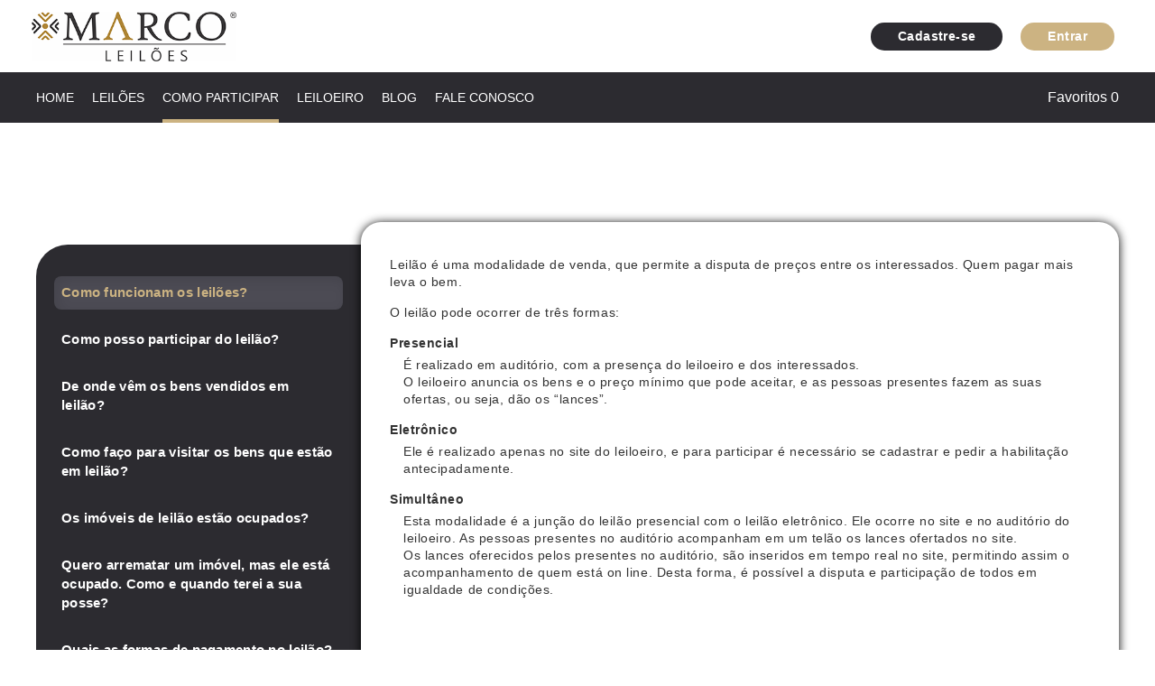

--- FILE ---
content_type: text/html; charset=UTF-8
request_url: https://marcoleiloes.com.br/funcionamento
body_size: 6706
content:
<!DOCTYPE html>
<html lang="pt-BR">
<head>
    <meta charset="UTF-8">
    <meta http-equiv="X-UA-Compatible" content="IE=edge">
    <meta name="viewport" content="width=device-width, initial-scale=1, maximum-scale=1, user-scalable=no">
    <link rel="shortcut icon" href="/favicon.jpg">
    <!-- Google tag (gtag.js) -->
    <script async src="https://www.googletagmanager.com/gtag/js?id=UA-234390390-1"></script>
    <script>
        window.dataLayer = window.dataLayer || [];
        function gtag(){dataLayer.push(arguments);}
        gtag('js', new Date());

        gtag('config', 'UA-234390390-1');
    </script>
        
        <title>Dúvidas frequentes | Marco Aurélio Leiloeiro</title>

                        <link rel="stylesheet" href="/build/app.3fa1d481.css">

        <!-- Renders a link tag (if your module requires any CSS)
             <link rel="stylesheet" href="/build/app.css"> -->
    
    <link rel="stylesheet" href="/build/funcionamento.9cd6cacf.css">

    <style>
        .item ul, .item ul li{
            list-style: circle !important;
        }
        .item ul li{
            margin-bottom: 15px;
            font-size: 14px;
            letter-spacing: 0.04em;
            line-height: 1.4;
        }
        .item ul li strong{
            display: block;
        }
        .item ul li span{
            display: block;
            padding: 5px 0 0 15px;
        }
    </style>

    <link href="https://fonts.googleapis.com/css2?family=Open+Sans:wght@300;400;600;700&display=swap" rel="stylesheet">
    <link href="https://fonts.googleapis.com/css2?family=Titillium+Web:wght@200;300;400;600&display=swap" rel="stylesheet">
    <script src="https://kit.fontawesome.com/70b1510195.js" crossorigin="anonymous"></script>

    <!-- HTML5 shim and Respond.js for IE8 support of HTML5 elements and media queries -->
    <!-- WARNING: Respond.js doesn't work if you view the page via file:// -->
    <!--[if lt IE 9]>
    <script src="https://oss.maxcdn.com/html5shiv/3.7.2/html5shiv.min.js"></script>
    <script src="https://oss.maxcdn.com/respond/1.4.2/respond.min.js"></script>
    <![endif]-->
</head>
    <body class="">
<div id="filterOverlay" class="filter-overlay hide">
    <div class="spinner-border" role="status">
        <span class="sr-only">Aguarde...</span>
    </div>
</div>

<header>
    <div class="center-full">
        <div class="btnMenu">
            <div class="bar1"></div>
            <div class="bar2"></div>
            <div class="bar3"></div>
        </div>

        <div class="col1 logo">
            <div class="cont-logo">
                <a href="/" class="logo"><img src="/client/logo-white.png" alt="Marco Aurélio Leiloeiro"></a>
            </div>
        </div><!--/-->
                
        <div class="login-header">
            <ul>
                <li class="show-logged">
                    <div class="logged-in-menu text-white">Olá, <strong id="logged-username"></strong>!</div>
                </li>
                <li class="show-logged">
                    <a class="btn btn-xs text-white" href="/conta">Minha conta</a>
                </li>
                
                <li class="cadastro hide-logged"><a href="/cadastro">Cadastre-se</a></li>
                <li class="login hide-logged"><a href="/login">Entrar</a></li>
            </ul>
        </div><!--/-->
    </div><!-- END Center Full -->

    <nav>
        <div class="center">
            <ul class="menu">
                <li class="home">
                    <a href="/">Home</a>
                </li>

                <li class="leiloes">
                    <a href="/leiloes">Leilões</a>
                </li>

                <li class="funcionamento">
                    <a href="/funcionamento">Como Participar</a>
                </li>

                <li class="leiloeiro">
                    <a href="/leiloeiro">Leiloeiro</a>
                </li>
                
                <li class="blog">
                    <a href="/blog">Blog</a>
                </li>

                <li class="contato">
                    <a href="/contato">Fale Conosco</a>
                </li>

                <div class="showSocial">
                    <ul class="social">
                                                    <li><a href="https://www.facebook.com/marcoleiloes" target="_blank"><i class="fab fa-facebook-f"></i></a></li>
                                                                                                    <li><a href="https://www.instagram.com/marcoleiloes" target="_blank"><i class="fab fa-instagram"></i></a></li>
                                                                                                                        <li>
                            <a href="https://t.me/marcoleiloes" target="_blank"><i class="fab fa-telegram-plane"></i></a>
                        </li>
                    </ul>
                </div>

                <div class="favs-header">
                    <a href="/favoritos">
                        Favoritos <i class="far fa-heart"></i> 0
                    </a>
                </div>
            </ul>
        </div><!-- END Center -->
    </nav><!-- END Menu -->
</header><!-- END Header -->
<div class="clearfloat"></div>
    <section class="show-participar" style="margin-top: 30px;">
        <div class="center">
            <ul class="navBar">
                <li>
                    <a class="ativo">Como funcionam os leilões?</a>
                </li>
                <li>
                    <a>Como posso participar do leilão?</a>
                </li>
                <li>
                    <a>De onde vêm os bens vendidos em leilão?</a>
                </li>
                <li>
                    <a>Como faço para visitar os bens que estão em leilão?</a>
                </li>
                <li>
                    <a>Os imóveis de leilão estão ocupados?</a>
                </li>
                <li>
                    <a>Quero arrematar um imóvel, mas ele está ocupado. Como e quando terei a sua posse? </a>
                </li>
                <li>
                    <a>Quais as formas de pagamento no leilão?</a>
                </li>
                <li>
                    <a>Para pagamento parcelado é necessária a aprovação de crédito?</a>
                </li>
                <li>
                    <a>Posso cobrir uma proposta à vista com um lance parcelado?</a>
                </li>
                <li>
                    <a>Como é realizado o pagamento da arrematação em cada Tribunal?</a>
                </li>
                <li>
                    <a>Como é realizado o pagamento da comissão do leiloeiro?</a>
                </li>
                <li>
                    <a>O que é incremento?</a>
                </li>
                <li>
                    <a>Posso vender um bem de minha propriedade, através do leilão da Marco Leilões</a>
                </li>
                <li>
                    <a>Possui mais imagens dos bens?</a>
                </li>

                <li>
                    <a>Quais os procedimentos após arrematação? </a>
                </li>
            </ul>

            <div class="showInfos">
                <div class="item ativo">
                    <ul>
                        <li>Leilão é uma modalidade de venda, que permite a disputa de preços entre os interessados. Quem pagar mais leva o bem.</li>
                        <li>O leilão pode ocorrer de três formas: </li>
                        <li><strong>Presencial</strong>
                            <span>É realizado em auditório, com a presença do leiloeiro e dos interessados.<br>
                            O leiloeiro anuncia os bens e o preço mínimo que pode aceitar, e as pessoas presentes fazem as suas ofertas, ou seja, dão os “lances”.</span></li>
                        <li><strong>Eletrônico</strong>
                            <span>Ele é realizado apenas no site do leiloeiro, e para participar é necessário se cadastrar e pedir a habilitação antecipadamente.</span></li>
                        <li><strong>Simultâneo</strong>
                            <span>Esta modalidade é a junção do leilão presencial com o leilão eletrônico. Ele ocorre no site e no auditório do leiloeiro. As pessoas presentes no auditório acompanham em um telão os lances ofertados no site.<br>
                            Os lances oferecidos pelos presentes no auditório, são inseridos em tempo real no site, permitindo assim o acompanhamento de quem está on line. Desta forma, é possível a disputa e participação de todos em igualdade de condições.</span></li>
                    </ul>
                </div>

                <div class="item">
                    <ul>
                        <li>A <a style="font-weight: bold;">Marco Leilões</a> realiza leilões nas três formas: Presencial, Eletrônico e Simultâneo (presencial e online). </li>
                        <li>Para participar do leilão presencial ou simultâneo, no auditório do leiloeiro, é só comparecer ao local na data e hora determinados no Edital de Leilão.</li>
                        <li>Para participar do leilão eletrônico (on line) basta se cadastrar em nosso site e solicitar a habilitação no leilão. </li>
                    </ul>
                </div><!---->

                <div class="item">
                    <ul>
                        <strong>Diversas são as origens. Exemplos:</strong>
                        <li><span>Pode ser devido a um Processo Judicial, onde o Juiz determinou a venda para o ressarcimento de alguma dívida (<a style="font-weight: bold;">Leilão Judicial</a>).</span></li>
                        <li><span>Pode ser devido a Alienação Fiduciária, isto é, quando deixou de pagar um financiamento seja de imóvel ou de veículo (<a style="font-weight: bold;">Leilão Extrajudicial</a>).</span></li>
                        <li><span>Mas também pode ser particular, porque uma empresa, ou mesmo uma pessoa, pode vender através de leilão os bens que não lhe interessa mais (<a style="font-weight: bold;">Leilão Particular</a>).</span></li>
                    </ul>
                </div><!---->

                <div class="item">
                    <ul>
                        <p>Vai depender do tipo de leilão. Vejamos:</p>
                        <li><strong>Bens de Leilão Judicial</strong>Os bens de Leilão Judicial, muitas vezes ficam na posse do réu (fiel depositário) até que sejam vendidos.<br>
                            É dever do réu exibir o bem aos interessados, mas nem sempre ele cumpre com esta obrigação espontaneamente.<br>
                            Neste caso é necessário que o Juiz intime o réu para agendar data e horário para visitação, porque não é permitido adentrar numa moradia ou empresa sem a autorização do proprietário ou ordem de um Juiz.</li>

                        <li>No caso de bens móveis, a localização do bem é informada pelo Oficial de Justiça no ato da Avaliação e consta do Edital de Leilão. </li>

                        <li><strong>Bens de Leilão Extrajudicial</strong>
                            Os veículos de Leilão Extrajudicial ficam armazenados no pátio do Leiloeiro, e no Edital de Leilão é informada a data e horário de visitação.<br>
                            No caso de Leilão Extrajudicial de imóvel, a informação sobre visitação deverá constar do Edital de Leilão.</li>

                        <li><strong>Bens de Leilão Particular</strong>
                            Neste caso, os bens sempre são disponibilizados para visitação, a data e horário são agendados com o leiloeiro.</li>
                    </ul>
                </div><!---->

                <div class="item">
                    <ul>
                        <li>Na maioria das vezes sim, mas nem por isso deixa de ser um excelente negócio, pois o preço é muito mais baixo que o de mercado. Eventualmente pode haver algum imóvel desocupado em leilão. </li>
                    </ul>
                </div><!---->

                <div class="item">
                    <ul>
                        <li>No Leilão Judicial a posse é dada pelo Juiz, assim <a style="text-decoration: underline;">não é necessária a Ação de Despejo.</a></li>
                        <li>Os procedimentos até a posse são os seguintes: </li>
                        <li><span>No ato do leilão o Leiloeiro expede o “<a style="font-weight: bold;">Auto de Arrematação</a>”, que é apresentado no Processo juntamente com o comprovante do pagamento, seja do sinal, se o pagamento for parcelado, ou do total se o pagamento for à vista.</span></li>
                        <li><span>Homologada a arrematação pelo Juiz, é expedida a “<a style="font-weight: bold;">Carta de Arrematação</a>” pela secretaria.</span></li>
                        <li><span>Com a “<a style="font-weight: bold;">Carta de Arrematação</a>” o arrematante irá registrar o imóvel em seu nome diretamente no Cartório de Registro de Imóveis, pois não é necessário fazer Escritura.</span></li>
                        <li><span>Juntamente com a Carta de Arrematação o Juiz determina a “<a style="font-weight: bold;">Ordem de imissão na posse</a>”. Esta ordem obriga a entrega do bem ao arrematante.</span></li>
                        <li><a style="font-weight: bold;">Quanto ao tempo</a>, não é possível afirmar ou garantir, porém em média, pode-se dizer que leva de três a seis meses, mas este tempo pode ser menor ou maior, e isto vai depender de eventuais recursos e do volume de trabalho das Varas.</li>
                    </ul>
                </div><!---->

                <div class="item">
                    <ul>
                        <li>A forma preferencial de pagamento é à vista, mas se não houver lance para pagamento à vista, o Juiz poderá autorizar o pagamento parcelado (no caso de imóvel), e isto é informado no Edital de Leilão.</li>
                        <li>O Código de Processo Civil (Art. 895) autoriza o pagamento parcelado da seguinte forma: um sinal de no mínimo 25% mais comissão do leiloeiro, em 24 horas, e o restante em até 30 parcelas consecutivas. Porém, caberá ao Juiz determinar se será aceito o pagamento parcelado e qual será o número de parcelas.</li>
                    </ul>
                </div><!---->

                <div class="item">
                    <ul>
                        <strong>O parcelamento não requer nenhuma consulta de crédito.</strong>
                        <li>Em Leilão Judicial não é aceito o pagamento com Cartão, Carta de Crédito ou Fundo de Garantia.</li>
                    </ul>
                </div><!---->

                <div class="item">
                    <ul>
                        <li>O Código de Processo Civil no art. 895, § 7º, determina que os lances para pagamento à vista sempre prevalecerão sobre os lances parcelados.</li>
                    </ul>
                </div><!---->

                <div class="item">
                    <ul>
                        <li><strong>Leilão do TJ</strong>O pagamento da arrematação é realizado através de guia judicial e o comprovante deverá ser enviado à Leiloeiro para juntar no processo, até às 12 horas do próximo dia útil.</li>
                        <li><strong>Leilão da Justiça do Trabalho</strong>
                            Nos leilões presenciais, o pagamento da arrematação é realizado através de cheque, que será entregue à Leiloeiro no ato do leilão.<br>
                            Nos leilões eletrônicos, o pagamento é realizado através de guia judicial e o comprovante do pagamento deverá ser enviado à Leiloeiro para juntar no processo até as 12 horas do próximo dia útil.</li>
                        <li><strong>Leilão da Justiça Federal</strong>
                            O pagamento da arrematação é realizado pelo Arrematante, na Agência da Caixa Econômica Federal localizada na Justiça Federal de Recife, e o comprovante deverá ser enviado à Leiloeiro para comprovação no processo, até as 12 horas do próximo dia útil.</li>
                    </ul>
                </div><!---->

                <div class="item">
                    <ul>
                        <li>O pagamento da comissão do leiloeiro é realizado através de cheque, ou TED no ato do leilão, diretamente na sua conta bancária.</li>
                        <li><strong>ALERTA: NUNCA DEPOSITE A COMISSÃO DE QUALQUER LEILOEIRO EM CONTA DE EMPRESA OU TERCEIROS. SE FIZER ISTO ESTARÁ CONTRIBUINDO COM FRAUDE, CRIME DE SONEGAÇAO DE TRIBUTOS E PODERÁ SER RESPONSABILIZADO POR ISTO.</strong></li>
                    </ul>
                </div><!---->

                <div class="item">
                    <ul>
                        <li>É o acréscimo mínimo a ser ofertado em cima do último lance.</li>
                    </ul>
                </div><!---->

                <div class="item">
                    <ul>
                        <li>Sim. Marco Leilões Leiloeiro também realiza leilões particulares.</li>
                    </ul>
                </div><!---->

                <div class="item">
                    <ul>
                        <li>Infelizmente não. Em nosso site colocamos fotos que estão disponíveis no google ou que foram disponibilizadas no processo.</li>
                    </ul>
                </div><!---->

                <div class="item">
                    <ul>
                        <li>Seu próximo passo é EFETUAR OS PAGAMENTOS (comissão e arrematação) e enviar os comprovantes paro leiloeiro;</li>
                        <li>Com os comprovantes, o leiloeiro irá juntar no processo o AUTO DE ARREMATAÇÃO. Assim, o Juiz e as partes terão ciência do resultado do leilão;</li>
                        <li>Homologada a arrematação pelo Juiz, é expedida a CARTA DE ARREMATAÇÃO pela secretaria;</li>
                        <li>Com a CARTA DE ARREMATAÇÃO você irá registrar o imóvel em seu nome diretamente no Cartório de Registro de Imóveis OU transferir a titularidade do veículo junto ao DETRAN;</li>
                        <li>Conforme for o seu caso, também será expedida a ORDEM DE ENTREGA (bem móvel) OU mandado de IMISSÃO NA POSSE (bem imóvel); </li>
                        <li>PRONTINHO! Sua arrematação foi concretizada e finalizada com SUCESSO!</li>
                    </ul>
                </div><!---->

            </div>
        </div>
    </section>

    <div class="clearfloat"></div>

<footer>
    <div class="center-full">
        <div class="all-colunas" style="display: flex; justify-content: center; flex-wrap: wrap;">
            <div class="col col-1">
                <h3>Twitter Feed</h3>
            </div><!-- END Col 1 -->

            <div class="col col-2">
                <h3>Instagram Feed</h3>
            </div><!-- END Col 2 -->

            <div class="col col-3">
                <h3>Fale Conosco</h3>

                <ul class="contatos">
                    <li><i class="fas fa-map-marker-alt"></i> Rodovia SC 443, 642, Bairro Presidente Vargas, Içara/SC CEP: 88820-000</li>
                    <li><i class="fas fa-phone"></i> (48) 4114-0045<br>(48) 9 9841-0045</li>
                    <li><i class="fas fa-envelope-open"></i> <a href="/cdn-cgi/l/email-protection" class="__cf_email__" data-cfemail="791a16170d180d163914180b1a16151c1015161c0a571a1614571b0b">[email&#160;protected]</a></li>
                </ul>

                <ul class="social">
                                            <li><a href="https://www.facebook.com/marcoleiloes" target="_blank"><i class="fab fa-facebook-f"></i></a></li>
                                                                                    <li><a href="https://www.instagram.com/marcoleiloes" target="_blank"><i class="fab fa-instagram"></i></a></li>
                                                                                                    <li>
                        <a href="https://t.me/marcoleiloes" target="_blank"><i class="fab fa-telegram-plane"></i></a>
                    </li>
                </ul>
            </div><!-- END Col 3 -->

            <div class="col col-4">
                <h3>Newsletter</h3>
                <p>Receba em seu e-mail todos os nossos leilões e informações dos bens disponíveis e não perca boas oportunidades.</p>

                <form method="post" action="/newsletter-send">
                    <div>
                        <input type="text" name="email" placeholder="Digite seu melhor e-mail" required>
                        <button type="submit">Inscrever</button>
                    </div>
                </form>

                <a href="https://www.suporteleiloes.com/" target="_blank"><img src="/build/images/selo.79a9aa8c.png" alt="Selo Suporte Leilões"></a>
                <a><img src="/client/SeloEC2022-23.png" alt="Selo de Responsabilidade Social, EMPRESA CIDADÃ, The Rotary Foundation, Associação Brasileira da The Rotary Foundation ABTRF 2022-23" style="margin-left: 20px; width: 150px;"></a>
            </div><!-- END Col 4 -->
        </div>

        <div class="end-row">
            <div class="left">
                <ul>
                    <li><a href="/">Home</a></li>
                    <li><a href="/leiloes">Leilões</a></li>
                    <li><a href="/funcionamento">Como Participar</a></li>
                    <li><a href="/leiloeiro">Leiloeiro</a></li>
                    <li><a href="/blog">Blog</a></li>
                    <li><a href="/contato">Fale Conosco</a></li>
                    <li class="cadastro show-logged">
                        <small class="logged-in-menu">Olá, <strong id="logged-username"></strong>!</small>
                    </li>
                    <li class="login show-logged">
                        <a href="/conta">Minha conta</a>
                    </li>

                    <li class="cadastro hide-logged"><a href="/cadastro">Cadastre-se</a></li>
                    <li class="login hide-logged"><a href="/login">Login</a></li>
                </ul>
            </div>

            <div class="right">
                <p class="copy">&copy; 2021 Todos os direitos reservados. <a href="">Política de Privacidade</a></p>
            </div>
        </div>
    </div><!-- END Center Full -->
</footer>
<script data-cfasync="false" src="/cdn-cgi/scripts/5c5dd728/cloudflare-static/email-decode.min.js"></script><script type="text/javascript">
    var SL_API = "https://api.suporteleiloes.com";
    var LOCAL_API = {
        filtrosData: "/api/filtrosBuscaData"
    };
    var LOGIN_URL = "https://arrematante.marcoleiloes.com.br/#/login";
    var DOMAIN = "https://marcoleiloes.com.br/";
    var LOGOUT_URL = "https://marcoleiloes.com.br/logout";
    var GATEWAY_SERVER = "null"
    var COMUNICATOR_SERVER = "wss://realtime.suporteleiloes.com/ws"
    var BUSCA_DATA = {}
</script>
        <script src="/build/runtime.d94b3b43.js"></script><script src="/build/0.01fae393.js"></script><script src="/build/1.93bc1c56.js"></script><script src="/build/app.a7dfd9c3.js"></script>

    <!-- Renders app.js & a webpack runtime.js file
        <script src="/build/runtime.js"></script>
        <script src="/build/app.js"></script> -->

    <script src="/build/funcionamento.d1d9d081.js"></script>

    <script src="https://code.jquery.com/jquery-3.5.1.min.js"></script>
    <script>
        $(document).ready(function(e) {
            $('.btnMenu').click(function(){
                $(this).toggleClass('change');
                $(".menu").slideToggle();
            });

            $('.funcionamento a').addClass('ativo');
        });
    </script>
<script defer src="https://static.cloudflareinsights.com/beacon.min.js/vcd15cbe7772f49c399c6a5babf22c1241717689176015" integrity="sha512-ZpsOmlRQV6y907TI0dKBHq9Md29nnaEIPlkf84rnaERnq6zvWvPUqr2ft8M1aS28oN72PdrCzSjY4U6VaAw1EQ==" data-cf-beacon='{"version":"2024.11.0","token":"a739d276814b48fc8782d74f44fb73f6","r":1,"server_timing":{"name":{"cfCacheStatus":true,"cfEdge":true,"cfExtPri":true,"cfL4":true,"cfOrigin":true,"cfSpeedBrain":true},"location_startswith":null}}' crossorigin="anonymous"></script>
</body>
</html>


--- FILE ---
content_type: text/css
request_url: https://marcoleiloes.com.br/build/app.3fa1d481.css
body_size: 37764
content:
/*!
 * Bootstrap v4.6.0 (https://getbootstrap.com/)
 * Copyright 2011-2021 The Bootstrap Authors
 * Copyright 2011-2021 Twitter, Inc.
 * Licensed under MIT (https://github.com/twbs/bootstrap/blob/main/LICENSE)
 */:root{--blue:#007bff;--indigo:#6610f2;--purple:#6f42c1;--pink:#e83e8c;--red:#dc3545;--orange:#fd7e14;--yellow:#ffc107;--green:#28a745;--teal:#20c997;--cyan:#17a2b8;--white:#fff;--gray:#6c757d;--gray-dark:#343a40;--primary:#3b5998;--secondary:#65708b;--success:#28a745;--info:#17a2b8;--warning:#ffc107;--danger:#dc3545;--light:#f8f9fa;--dark:#343a40;--breakpoint-xs:0;--breakpoint-sm:576px;--breakpoint-md:768px;--breakpoint-lg:992px;--breakpoint-xl:1200px;--font-family-sans-serif:-apple-system,BlinkMacSystemFont,"Segoe UI",Roboto,"Helvetica Neue",Arial,"Noto Sans","Liberation Sans",sans-serif,"Apple Color Emoji","Segoe UI Emoji","Segoe UI Symbol","Noto Color Emoji";--font-family-monospace:SFMono-Regular,Menlo,Monaco,Consolas,"Liberation Mono","Courier New",monospace}*,:after,:before{box-sizing:border-box}html{font-family:sans-serif;line-height:1.15;-webkit-text-size-adjust:100%;-webkit-tap-highlight-color:rgba(0,0,0,0)}article,aside,figcaption,figure,footer,header,hgroup,main,nav,section{display:block}body{margin:0;font-family:-apple-system,BlinkMacSystemFont,Segoe UI,Roboto,Helvetica Neue,Arial,Noto Sans,Liberation Sans,sans-serif,Apple Color Emoji,Segoe UI Emoji,Segoe UI Symbol,Noto Color Emoji;font-size:1rem;line-height:1.5;color:#212529;text-align:left}[tabindex="-1"]:focus:not(:focus-visible){outline:0!important}hr{box-sizing:content-box;height:0;overflow:visible}h1,h2,h3,h4,h5,h6{margin-top:0;margin-bottom:.5rem}p{margin-top:0;margin-bottom:1rem}abbr[data-original-title],abbr[title]{text-decoration:underline;text-decoration:underline dotted;cursor:help;border-bottom:0;text-decoration-skip-ink:none}address{font-style:normal;line-height:inherit}address,dl,ol,ul{margin-bottom:1rem}dl,ol,ul{margin-top:0}ol ol,ol ul,ul ol,ul ul{margin-bottom:0}dt{font-weight:700}dd{margin-bottom:.5rem;margin-left:0}blockquote{margin:0 0 1rem}b,strong{font-weight:bolder}small{font-size:80%}sub,sup{position:relative;font-size:75%;line-height:0;vertical-align:baseline}sub{bottom:-.25em}sup{top:-.5em}a{color:#3b5998;background-color:transparent}a:hover{color:#263961;text-decoration:underline}a:not([href]):not([class]),a:not([href]):not([class]):hover{color:inherit;text-decoration:none}code,kbd,pre,samp{font-family:SFMono-Regular,Menlo,Monaco,Consolas,Liberation Mono,Courier New,monospace;font-size:1em}pre{margin-top:0;margin-bottom:1rem;overflow:auto;-ms-overflow-style:scrollbar}figure{margin:0 0 1rem}img{border-style:none}img,svg{vertical-align:middle}svg{overflow:hidden}table{border-collapse:collapse}caption{padding-top:.75rem;padding-bottom:.75rem;color:#6c757d;text-align:left;caption-side:bottom}th{text-align:inherit;text-align:-webkit-match-parent}label{display:inline-block;margin-bottom:.5rem}button{border-radius:0}button:focus:not(:focus-visible){outline:0}button,input,optgroup,select,textarea{margin:0;font-family:inherit;font-size:inherit;line-height:inherit}button,input{overflow:visible}button,select{text-transform:none}[role=button]{cursor:pointer}select{word-wrap:normal}[type=button],[type=reset],[type=submit],button{-webkit-appearance:button}[type=button]:not(:disabled),[type=reset]:not(:disabled),[type=submit]:not(:disabled),button:not(:disabled){cursor:pointer}[type=button]::-moz-focus-inner,[type=reset]::-moz-focus-inner,[type=submit]::-moz-focus-inner,button::-moz-focus-inner{padding:0;border-style:none}input[type=checkbox],input[type=radio]{box-sizing:border-box;padding:0}textarea{overflow:auto;resize:vertical}fieldset{min-width:0;padding:0;margin:0;border:0}legend{display:block;width:100%;max-width:100%;padding:0;margin-bottom:.5rem;font-size:1.5rem;line-height:inherit;color:inherit;white-space:normal}progress{vertical-align:baseline}[type=number]::-webkit-inner-spin-button,[type=number]::-webkit-outer-spin-button{height:auto}[type=search]{outline-offset:-2px;-webkit-appearance:none}[type=search]::-webkit-search-decoration{-webkit-appearance:none}::-webkit-file-upload-button{font:inherit;-webkit-appearance:button}output{display:inline-block}summary{display:list-item;cursor:pointer}template{display:none}[hidden]{display:none!important}.h1,.h2,.h3,.h4,.h5,.h6,h1,h2,h3,h4,h5,h6{margin-bottom:.5rem;font-weight:500;line-height:1.2}.h1,h1{font-size:2.5rem}.h2,h2{font-size:2rem}.h3,h3{font-size:1.75rem}.h4,h4{font-size:1.5rem}.h5,h5{font-size:1.25rem}.h6,h6{font-size:1rem}.lead{font-size:1.25rem;font-weight:300}.display-1{font-size:6rem}.display-1,.display-2{font-weight:300;line-height:1.2}.display-2{font-size:5.5rem}.display-3{font-size:4.5rem}.display-3,.display-4{font-weight:300;line-height:1.2}.display-4{font-size:3.5rem}hr{margin-top:1rem;margin-bottom:1rem;border:0;border-top:1px solid rgba(0,0,0,.1)}.small,small{font-size:80%;font-weight:400}.mark,mark{padding:.2em;background-color:#fcf8e3}.list-inline,.list-unstyled{padding-left:0;list-style:none}.list-inline-item{display:inline-block}.list-inline-item:not(:last-child){margin-right:.5rem}.initialism{font-size:90%;text-transform:uppercase}.blockquote{margin-bottom:1rem;font-size:1.25rem}.blockquote-footer{display:block;font-size:80%;color:#6c757d}.blockquote-footer:before{content:"\2014\00A0"}.img-fluid,.img-thumbnail{max-width:100%;height:auto}.img-thumbnail{padding:.25rem;background-color:#fff;border:1px solid #dee2e6;border-radius:.25rem}.figure{display:inline-block}.figure-img{margin-bottom:.5rem;line-height:1}.figure-caption{font-size:90%;color:#6c757d}code{font-size:87.5%;color:#e83e8c;word-wrap:break-word}a>code{color:inherit}kbd{padding:.2rem .4rem;font-size:87.5%;color:#fff;background-color:#212529;border-radius:.2rem}kbd kbd{padding:0;font-size:100%;font-weight:700}pre{display:block;font-size:87.5%;color:#212529}pre code{font-size:inherit;color:inherit;word-break:normal}.pre-scrollable{max-height:340px;overflow-y:scroll}.container,.container-fluid,.container-lg,.container-md,.container-sm,.container-xl{width:100%;padding-right:15px;padding-left:15px;margin-right:auto;margin-left:auto}@media (min-width:576px){.container,.container-sm{max-width:540px}}@media (min-width:768px){.container,.container-md,.container-sm{max-width:720px}}@media (min-width:992px){.container,.container-lg,.container-md,.container-sm{max-width:960px}}@media (min-width:1200px){.container,.container-lg,.container-md,.container-sm,.container-xl{max-width:1140px}}.row{display:flex;flex-wrap:wrap;margin-right:-15px;margin-left:-15px}.no-gutters{margin-right:0;margin-left:0}.no-gutters>.col,.no-gutters>[class*=col-]{padding-right:0;padding-left:0}.col,.col-1,.col-2,.col-3,.col-4,.col-5,.col-6,.col-7,.col-8,.col-9,.col-10,.col-11,.col-12,.col-auto,.col-lg,.col-lg-1,.col-lg-2,.col-lg-3,.col-lg-4,.col-lg-5,.col-lg-6,.col-lg-7,.col-lg-8,.col-lg-9,.col-lg-10,.col-lg-11,.col-lg-12,.col-lg-auto,.col-md,.col-md-1,.col-md-2,.col-md-3,.col-md-4,.col-md-5,.col-md-6,.col-md-7,.col-md-8,.col-md-9,.col-md-10,.col-md-11,.col-md-12,.col-md-auto,.col-sm,.col-sm-1,.col-sm-2,.col-sm-3,.col-sm-4,.col-sm-5,.col-sm-6,.col-sm-7,.col-sm-8,.col-sm-9,.col-sm-10,.col-sm-11,.col-sm-12,.col-sm-auto,.col-xl,.col-xl-1,.col-xl-2,.col-xl-3,.col-xl-4,.col-xl-5,.col-xl-6,.col-xl-7,.col-xl-8,.col-xl-9,.col-xl-10,.col-xl-11,.col-xl-12,.col-xl-auto{position:relative;width:100%;padding-right:15px;padding-left:15px}.col{flex-basis:0;flex-grow:1;max-width:100%}.row-cols-1>*{flex:0 0 100%;max-width:100%}.row-cols-2>*{flex:0 0 50%;max-width:50%}.row-cols-3>*{flex:0 0 33.33333%;max-width:33.33333%}.row-cols-4>*{flex:0 0 25%;max-width:25%}.row-cols-5>*{flex:0 0 20%;max-width:20%}.row-cols-6>*{flex:0 0 16.66667%;max-width:16.66667%}.col-auto{flex:0 0 auto;width:auto;max-width:100%}.col-1{flex:0 0 8.33333%;max-width:8.33333%}.col-2{flex:0 0 16.66667%;max-width:16.66667%}.col-3{flex:0 0 25%;max-width:25%}.col-4{flex:0 0 33.33333%;max-width:33.33333%}.col-5{flex:0 0 41.66667%;max-width:41.66667%}.col-6{flex:0 0 50%;max-width:50%}.col-7{flex:0 0 58.33333%;max-width:58.33333%}.col-8{flex:0 0 66.66667%;max-width:66.66667%}.col-9{flex:0 0 75%;max-width:75%}.col-10{flex:0 0 83.33333%;max-width:83.33333%}.col-11{flex:0 0 91.66667%;max-width:91.66667%}.col-12{flex:0 0 100%;max-width:100%}.order-first{order:-1}.order-last{order:13}.order-0{order:0}.order-1{order:1}.order-2{order:2}.order-3{order:3}.order-4{order:4}.order-5{order:5}.order-6{order:6}.order-7{order:7}.order-8{order:8}.order-9{order:9}.order-10{order:10}.order-11{order:11}.order-12{order:12}.offset-1{margin-left:8.33333%}.offset-2{margin-left:16.66667%}.offset-3{margin-left:25%}.offset-4{margin-left:33.33333%}.offset-5{margin-left:41.66667%}.offset-6{margin-left:50%}.offset-7{margin-left:58.33333%}.offset-8{margin-left:66.66667%}.offset-9{margin-left:75%}.offset-10{margin-left:83.33333%}.offset-11{margin-left:91.66667%}@media (min-width:576px){.col-sm{flex-basis:0;flex-grow:1;max-width:100%}.row-cols-sm-1>*{flex:0 0 100%;max-width:100%}.row-cols-sm-2>*{flex:0 0 50%;max-width:50%}.row-cols-sm-3>*{flex:0 0 33.33333%;max-width:33.33333%}.row-cols-sm-4>*{flex:0 0 25%;max-width:25%}.row-cols-sm-5>*{flex:0 0 20%;max-width:20%}.row-cols-sm-6>*{flex:0 0 16.66667%;max-width:16.66667%}.col-sm-auto{flex:0 0 auto;width:auto;max-width:100%}.col-sm-1{flex:0 0 8.33333%;max-width:8.33333%}.col-sm-2{flex:0 0 16.66667%;max-width:16.66667%}.col-sm-3{flex:0 0 25%;max-width:25%}.col-sm-4{flex:0 0 33.33333%;max-width:33.33333%}.col-sm-5{flex:0 0 41.66667%;max-width:41.66667%}.col-sm-6{flex:0 0 50%;max-width:50%}.col-sm-7{flex:0 0 58.33333%;max-width:58.33333%}.col-sm-8{flex:0 0 66.66667%;max-width:66.66667%}.col-sm-9{flex:0 0 75%;max-width:75%}.col-sm-10{flex:0 0 83.33333%;max-width:83.33333%}.col-sm-11{flex:0 0 91.66667%;max-width:91.66667%}.col-sm-12{flex:0 0 100%;max-width:100%}.order-sm-first{order:-1}.order-sm-last{order:13}.order-sm-0{order:0}.order-sm-1{order:1}.order-sm-2{order:2}.order-sm-3{order:3}.order-sm-4{order:4}.order-sm-5{order:5}.order-sm-6{order:6}.order-sm-7{order:7}.order-sm-8{order:8}.order-sm-9{order:9}.order-sm-10{order:10}.order-sm-11{order:11}.order-sm-12{order:12}.offset-sm-0{margin-left:0}.offset-sm-1{margin-left:8.33333%}.offset-sm-2{margin-left:16.66667%}.offset-sm-3{margin-left:25%}.offset-sm-4{margin-left:33.33333%}.offset-sm-5{margin-left:41.66667%}.offset-sm-6{margin-left:50%}.offset-sm-7{margin-left:58.33333%}.offset-sm-8{margin-left:66.66667%}.offset-sm-9{margin-left:75%}.offset-sm-10{margin-left:83.33333%}.offset-sm-11{margin-left:91.66667%}}@media (min-width:768px){.col-md{flex-basis:0;flex-grow:1;max-width:100%}.row-cols-md-1>*{flex:0 0 100%;max-width:100%}.row-cols-md-2>*{flex:0 0 50%;max-width:50%}.row-cols-md-3>*{flex:0 0 33.33333%;max-width:33.33333%}.row-cols-md-4>*{flex:0 0 25%;max-width:25%}.row-cols-md-5>*{flex:0 0 20%;max-width:20%}.row-cols-md-6>*{flex:0 0 16.66667%;max-width:16.66667%}.col-md-auto{flex:0 0 auto;width:auto;max-width:100%}.col-md-1{flex:0 0 8.33333%;max-width:8.33333%}.col-md-2{flex:0 0 16.66667%;max-width:16.66667%}.col-md-3{flex:0 0 25%;max-width:25%}.col-md-4{flex:0 0 33.33333%;max-width:33.33333%}.col-md-5{flex:0 0 41.66667%;max-width:41.66667%}.col-md-6{flex:0 0 50%;max-width:50%}.col-md-7{flex:0 0 58.33333%;max-width:58.33333%}.col-md-8{flex:0 0 66.66667%;max-width:66.66667%}.col-md-9{flex:0 0 75%;max-width:75%}.col-md-10{flex:0 0 83.33333%;max-width:83.33333%}.col-md-11{flex:0 0 91.66667%;max-width:91.66667%}.col-md-12{flex:0 0 100%;max-width:100%}.order-md-first{order:-1}.order-md-last{order:13}.order-md-0{order:0}.order-md-1{order:1}.order-md-2{order:2}.order-md-3{order:3}.order-md-4{order:4}.order-md-5{order:5}.order-md-6{order:6}.order-md-7{order:7}.order-md-8{order:8}.order-md-9{order:9}.order-md-10{order:10}.order-md-11{order:11}.order-md-12{order:12}.offset-md-0{margin-left:0}.offset-md-1{margin-left:8.33333%}.offset-md-2{margin-left:16.66667%}.offset-md-3{margin-left:25%}.offset-md-4{margin-left:33.33333%}.offset-md-5{margin-left:41.66667%}.offset-md-6{margin-left:50%}.offset-md-7{margin-left:58.33333%}.offset-md-8{margin-left:66.66667%}.offset-md-9{margin-left:75%}.offset-md-10{margin-left:83.33333%}.offset-md-11{margin-left:91.66667%}}@media (min-width:992px){.col-lg{flex-basis:0;flex-grow:1;max-width:100%}.row-cols-lg-1>*{flex:0 0 100%;max-width:100%}.row-cols-lg-2>*{flex:0 0 50%;max-width:50%}.row-cols-lg-3>*{flex:0 0 33.33333%;max-width:33.33333%}.row-cols-lg-4>*{flex:0 0 25%;max-width:25%}.row-cols-lg-5>*{flex:0 0 20%;max-width:20%}.row-cols-lg-6>*{flex:0 0 16.66667%;max-width:16.66667%}.col-lg-auto{flex:0 0 auto;width:auto;max-width:100%}.col-lg-1{flex:0 0 8.33333%;max-width:8.33333%}.col-lg-2{flex:0 0 16.66667%;max-width:16.66667%}.col-lg-3{flex:0 0 25%;max-width:25%}.col-lg-4{flex:0 0 33.33333%;max-width:33.33333%}.col-lg-5{flex:0 0 41.66667%;max-width:41.66667%}.col-lg-6{flex:0 0 50%;max-width:50%}.col-lg-7{flex:0 0 58.33333%;max-width:58.33333%}.col-lg-8{flex:0 0 66.66667%;max-width:66.66667%}.col-lg-9{flex:0 0 75%;max-width:75%}.col-lg-10{flex:0 0 83.33333%;max-width:83.33333%}.col-lg-11{flex:0 0 91.66667%;max-width:91.66667%}.col-lg-12{flex:0 0 100%;max-width:100%}.order-lg-first{order:-1}.order-lg-last{order:13}.order-lg-0{order:0}.order-lg-1{order:1}.order-lg-2{order:2}.order-lg-3{order:3}.order-lg-4{order:4}.order-lg-5{order:5}.order-lg-6{order:6}.order-lg-7{order:7}.order-lg-8{order:8}.order-lg-9{order:9}.order-lg-10{order:10}.order-lg-11{order:11}.order-lg-12{order:12}.offset-lg-0{margin-left:0}.offset-lg-1{margin-left:8.33333%}.offset-lg-2{margin-left:16.66667%}.offset-lg-3{margin-left:25%}.offset-lg-4{margin-left:33.33333%}.offset-lg-5{margin-left:41.66667%}.offset-lg-6{margin-left:50%}.offset-lg-7{margin-left:58.33333%}.offset-lg-8{margin-left:66.66667%}.offset-lg-9{margin-left:75%}.offset-lg-10{margin-left:83.33333%}.offset-lg-11{margin-left:91.66667%}}@media (min-width:1200px){.col-xl{flex-basis:0;flex-grow:1;max-width:100%}.row-cols-xl-1>*{flex:0 0 100%;max-width:100%}.row-cols-xl-2>*{flex:0 0 50%;max-width:50%}.row-cols-xl-3>*{flex:0 0 33.33333%;max-width:33.33333%}.row-cols-xl-4>*{flex:0 0 25%;max-width:25%}.row-cols-xl-5>*{flex:0 0 20%;max-width:20%}.row-cols-xl-6>*{flex:0 0 16.66667%;max-width:16.66667%}.col-xl-auto{flex:0 0 auto;width:auto;max-width:100%}.col-xl-1{flex:0 0 8.33333%;max-width:8.33333%}.col-xl-2{flex:0 0 16.66667%;max-width:16.66667%}.col-xl-3{flex:0 0 25%;max-width:25%}.col-xl-4{flex:0 0 33.33333%;max-width:33.33333%}.col-xl-5{flex:0 0 41.66667%;max-width:41.66667%}.col-xl-6{flex:0 0 50%;max-width:50%}.col-xl-7{flex:0 0 58.33333%;max-width:58.33333%}.col-xl-8{flex:0 0 66.66667%;max-width:66.66667%}.col-xl-9{flex:0 0 75%;max-width:75%}.col-xl-10{flex:0 0 83.33333%;max-width:83.33333%}.col-xl-11{flex:0 0 91.66667%;max-width:91.66667%}.col-xl-12{flex:0 0 100%;max-width:100%}.order-xl-first{order:-1}.order-xl-last{order:13}.order-xl-0{order:0}.order-xl-1{order:1}.order-xl-2{order:2}.order-xl-3{order:3}.order-xl-4{order:4}.order-xl-5{order:5}.order-xl-6{order:6}.order-xl-7{order:7}.order-xl-8{order:8}.order-xl-9{order:9}.order-xl-10{order:10}.order-xl-11{order:11}.order-xl-12{order:12}.offset-xl-0{margin-left:0}.offset-xl-1{margin-left:8.33333%}.offset-xl-2{margin-left:16.66667%}.offset-xl-3{margin-left:25%}.offset-xl-4{margin-left:33.33333%}.offset-xl-5{margin-left:41.66667%}.offset-xl-6{margin-left:50%}.offset-xl-7{margin-left:58.33333%}.offset-xl-8{margin-left:66.66667%}.offset-xl-9{margin-left:75%}.offset-xl-10{margin-left:83.33333%}.offset-xl-11{margin-left:91.66667%}}.table{width:100%;margin-bottom:1rem;color:#212529}.table td,.table th{padding:.75rem;vertical-align:top;border-top:1px solid #dee2e6}.table thead th{vertical-align:bottom;border-bottom:2px solid #dee2e6}.table tbody+tbody{border-top:2px solid #dee2e6}.table-sm td,.table-sm th{padding:.3rem}.table-bordered,.table-bordered td,.table-bordered th{border:1px solid #dee2e6}.table-bordered thead td,.table-bordered thead th{border-bottom-width:2px}.table-borderless tbody+tbody,.table-borderless td,.table-borderless th,.table-borderless thead th{border:0}.table-striped tbody tr:nth-of-type(odd){background-color:rgba(0,0,0,.05)}.table-hover tbody tr:hover{color:#212529;background-color:rgba(0,0,0,.075)}.table-primary,.table-primary>td,.table-primary>th{background-color:#c8d1e2}.table-primary tbody+tbody,.table-primary td,.table-primary th,.table-primary thead th{border-color:#99a9c9}.table-hover .table-primary:hover,.table-hover .table-primary:hover>td,.table-hover .table-primary:hover>th{background-color:#b7c3d9}.table-secondary,.table-secondary>td,.table-secondary>th{background-color:#d4d7df}.table-secondary tbody+tbody,.table-secondary td,.table-secondary th,.table-secondary thead th{border-color:#afb5c3}.table-hover .table-secondary:hover,.table-hover .table-secondary:hover>td,.table-hover .table-secondary:hover>th{background-color:#c5c9d4}.table-success,.table-success>td,.table-success>th{background-color:#c3e6cb}.table-success tbody+tbody,.table-success td,.table-success th,.table-success thead th{border-color:#8fd19e}.table-hover .table-success:hover,.table-hover .table-success:hover>td,.table-hover .table-success:hover>th{background-color:#b1dfbb}.table-info,.table-info>td,.table-info>th{background-color:#bee5eb}.table-info tbody+tbody,.table-info td,.table-info th,.table-info thead th{border-color:#86cfda}.table-hover .table-info:hover,.table-hover .table-info:hover>td,.table-hover .table-info:hover>th{background-color:#abdde5}.table-warning,.table-warning>td,.table-warning>th{background-color:#ffeeba}.table-warning tbody+tbody,.table-warning td,.table-warning th,.table-warning thead th{border-color:#ffdf7e}.table-hover .table-warning:hover,.table-hover .table-warning:hover>td,.table-hover .table-warning:hover>th{background-color:#ffe8a1}.table-danger,.table-danger>td,.table-danger>th{background-color:#f5c6cb}.table-danger tbody+tbody,.table-danger td,.table-danger th,.table-danger thead th{border-color:#ed969e}.table-hover .table-danger:hover,.table-hover .table-danger:hover>td,.table-hover .table-danger:hover>th{background-color:#f1b0b7}.table-light,.table-light>td,.table-light>th{background-color:#fdfdfe}.table-light tbody+tbody,.table-light td,.table-light th,.table-light thead th{border-color:#fbfcfc}.table-hover .table-light:hover,.table-hover .table-light:hover>td,.table-hover .table-light:hover>th{background-color:#ececf6}.table-dark,.table-dark>td,.table-dark>th{background-color:#c6c8ca}.table-dark tbody+tbody,.table-dark td,.table-dark th,.table-dark thead th{border-color:#95999c}.table-hover .table-dark:hover,.table-hover .table-dark:hover>td,.table-hover .table-dark:hover>th{background-color:#b9bbbe}.table-active,.table-active>td,.table-active>th,.table-hover .table-active:hover,.table-hover .table-active:hover>td,.table-hover .table-active:hover>th{background-color:rgba(0,0,0,.075)}.table .thead-dark th{color:#fff;background-color:#343a40;border-color:#454d55}.table .thead-light th{color:#495057;background-color:#e9ecef;border-color:#dee2e6}.table-dark{color:#fff;background-color:#343a40}.table-dark td,.table-dark th,.table-dark thead th{border-color:#454d55}.table-dark.table-bordered{border:0}.table-dark.table-striped tbody tr:nth-of-type(odd){background-color:hsla(0,0%,100%,.05)}.table-dark.table-hover tbody tr:hover{color:#fff;background-color:hsla(0,0%,100%,.075)}@media (max-width:575.98px){.table-responsive-sm{display:block;width:100%;overflow-x:auto;-webkit-overflow-scrolling:touch}.table-responsive-sm>.table-bordered{border:0}}@media (max-width:767.98px){.table-responsive-md{display:block;width:100%;overflow-x:auto;-webkit-overflow-scrolling:touch}.table-responsive-md>.table-bordered{border:0}}@media (max-width:991.98px){.table-responsive-lg{display:block;width:100%;overflow-x:auto;-webkit-overflow-scrolling:touch}.table-responsive-lg>.table-bordered{border:0}}@media (max-width:1199.98px){.table-responsive-xl{display:block;width:100%;overflow-x:auto;-webkit-overflow-scrolling:touch}.table-responsive-xl>.table-bordered{border:0}}.table-responsive{display:block;width:100%;overflow-x:auto;-webkit-overflow-scrolling:touch}.table-responsive>.table-bordered{border:0}.form-control{display:block;width:100%;height:calc(1.5em + .75rem + 2px);padding:.375rem .75rem;font-size:1rem;font-weight:400;line-height:1.5;color:#495057;background-color:#fff;background-clip:padding-box;border:1px solid #ced4da;border-radius:.25rem;transition:border-color .15s ease-in-out,box-shadow .15s ease-in-out}@media (prefers-reduced-motion:reduce){.form-control{transition:none}}.form-control::-ms-expand{background-color:transparent;border:0}.form-control:-moz-focusring{color:transparent;text-shadow:0 0 0 #495057}.form-control:focus{color:#495057;background-color:#fff;border-color:#839ccf;outline:0;box-shadow:0 0 0 .2rem rgba(59,89,152,.25)}.form-control::placeholder{color:#6c757d;opacity:1}.form-control:disabled,.form-control[readonly]{background-color:#e9ecef;opacity:1}input[type=date].form-control,input[type=datetime-local].form-control,input[type=month].form-control,input[type=time].form-control{appearance:none}select.form-control:focus::-ms-value{color:#495057;background-color:#fff}.form-control-file,.form-control-range{display:block;width:100%}.col-form-label{padding-top:calc(.375rem + 1px);padding-bottom:calc(.375rem + 1px);margin-bottom:0;font-size:inherit;line-height:1.5}.col-form-label-lg{padding-top:calc(.5rem + 1px);padding-bottom:calc(.5rem + 1px);font-size:1.25rem;line-height:1.5}.col-form-label-sm{padding-top:calc(.25rem + 1px);padding-bottom:calc(.25rem + 1px);font-size:.875rem;line-height:1.5}.form-control-plaintext{display:block;width:100%;padding:.375rem 0;margin-bottom:0;font-size:1rem;line-height:1.5;color:#212529;background-color:transparent;border:solid transparent;border-width:1px 0}.form-control-plaintext.form-control-lg,.form-control-plaintext.form-control-sm{padding-right:0;padding-left:0}.form-control-sm{height:calc(1.5em + .5rem + 2px);padding:.25rem .5rem;font-size:.875rem;line-height:1.5;border-radius:.2rem}.form-control-lg{height:calc(1.5em + 1rem + 2px);padding:.5rem 1rem;font-size:1.25rem;line-height:1.5;border-radius:.3rem}select.form-control[multiple],select.form-control[size],textarea.form-control{height:auto}.form-group{margin-bottom:1rem}.form-text{display:block;margin-top:.25rem}.form-row{display:flex;flex-wrap:wrap;margin-right:-5px;margin-left:-5px}.form-row>.col,.form-row>[class*=col-]{padding-right:5px;padding-left:5px}.form-check{position:relative;display:block;padding-left:1.25rem}.form-check-input{position:absolute;margin-top:.3rem;margin-left:-1.25rem}.form-check-input:disabled~.form-check-label,.form-check-input[disabled]~.form-check-label{color:#6c757d}.form-check-label{margin-bottom:0}.form-check-inline{display:inline-flex;align-items:center;padding-left:0;margin-right:.75rem}.form-check-inline .form-check-input{position:static;margin-top:0;margin-right:.3125rem;margin-left:0}.valid-feedback{display:none;width:100%;margin-top:.25rem;font-size:80%;color:#28a745}.valid-tooltip{position:absolute;top:100%;left:0;z-index:5;display:none;max-width:100%;padding:.25rem .5rem;margin-top:.1rem;font-size:.875rem;line-height:1.5;color:#fff;background-color:rgba(40,167,69,.9);border-radius:.25rem}.form-row>.col>.valid-tooltip,.form-row>[class*=col-]>.valid-tooltip{left:5px}.is-valid~.valid-feedback,.is-valid~.valid-tooltip,.was-validated :valid~.valid-feedback,.was-validated :valid~.valid-tooltip{display:block}.form-control.is-valid,.was-validated .form-control:valid{border-color:#28a745;padding-right:calc(1.5em + .75rem);background-image:url("data:image/svg+xml;charset=utf-8,%3Csvg xmlns='http://www.w3.org/2000/svg' width='8' height='8'%3E%3Cpath fill='%2328a745' d='M2.3 6.73L.6 4.53c-.4-1.04.46-1.4 1.1-.8l1.1 1.4 3.4-3.8c.6-.63 1.6-.27 1.2.7l-4 4.6c-.43.5-.8.4-1.1.1z'/%3E%3C/svg%3E");background-repeat:no-repeat;background-position:right calc(.375em + .1875rem) center;background-size:calc(.75em + .375rem) calc(.75em + .375rem)}.form-control.is-valid:focus,.was-validated .form-control:valid:focus{border-color:#28a745;box-shadow:0 0 0 .2rem rgba(40,167,69,.25)}.was-validated textarea.form-control:valid,textarea.form-control.is-valid{padding-right:calc(1.5em + .75rem);background-position:top calc(.375em + .1875rem) right calc(.375em + .1875rem)}.custom-select.is-valid,.was-validated .custom-select:valid{border-color:#28a745;padding-right:calc(.75em + 2.3125rem);background:url("data:image/svg+xml;charset=utf-8,%3Csvg xmlns='http://www.w3.org/2000/svg' width='4' height='5'%3E%3Cpath fill='%23343a40' d='M2 0L0 2h4zm0 5L0 3h4z'/%3E%3C/svg%3E") right .75rem center/8px 10px no-repeat,#fff url("data:image/svg+xml;charset=utf-8,%3Csvg xmlns='http://www.w3.org/2000/svg' width='8' height='8'%3E%3Cpath fill='%2328a745' d='M2.3 6.73L.6 4.53c-.4-1.04.46-1.4 1.1-.8l1.1 1.4 3.4-3.8c.6-.63 1.6-.27 1.2.7l-4 4.6c-.43.5-.8.4-1.1.1z'/%3E%3C/svg%3E") center right 1.75rem/calc(.75em + .375rem) calc(.75em + .375rem) no-repeat}.custom-select.is-valid:focus,.was-validated .custom-select:valid:focus{border-color:#28a745;box-shadow:0 0 0 .2rem rgba(40,167,69,.25)}.form-check-input.is-valid~.form-check-label,.was-validated .form-check-input:valid~.form-check-label{color:#28a745}.form-check-input.is-valid~.valid-feedback,.form-check-input.is-valid~.valid-tooltip,.was-validated .form-check-input:valid~.valid-feedback,.was-validated .form-check-input:valid~.valid-tooltip{display:block}.custom-control-input.is-valid~.custom-control-label,.was-validated .custom-control-input:valid~.custom-control-label{color:#28a745}.custom-control-input.is-valid~.custom-control-label:before,.was-validated .custom-control-input:valid~.custom-control-label:before{border-color:#28a745}.custom-control-input.is-valid:checked~.custom-control-label:before,.was-validated .custom-control-input:valid:checked~.custom-control-label:before{border-color:#34ce57;background-color:#34ce57}.custom-control-input.is-valid:focus~.custom-control-label:before,.was-validated .custom-control-input:valid:focus~.custom-control-label:before{box-shadow:0 0 0 .2rem rgba(40,167,69,.25)}.custom-control-input.is-valid:focus:not(:checked)~.custom-control-label:before,.custom-file-input.is-valid~.custom-file-label,.was-validated .custom-control-input:valid:focus:not(:checked)~.custom-control-label:before,.was-validated .custom-file-input:valid~.custom-file-label{border-color:#28a745}.custom-file-input.is-valid:focus~.custom-file-label,.was-validated .custom-file-input:valid:focus~.custom-file-label{border-color:#28a745;box-shadow:0 0 0 .2rem rgba(40,167,69,.25)}.invalid-feedback{display:none;width:100%;margin-top:.25rem;font-size:80%;color:#dc3545}.invalid-tooltip{position:absolute;top:100%;left:0;z-index:5;display:none;max-width:100%;padding:.25rem .5rem;margin-top:.1rem;font-size:.875rem;line-height:1.5;color:#fff;background-color:rgba(220,53,69,.9);border-radius:.25rem}.form-row>.col>.invalid-tooltip,.form-row>[class*=col-]>.invalid-tooltip{left:5px}.is-invalid~.invalid-feedback,.is-invalid~.invalid-tooltip,.was-validated :invalid~.invalid-feedback,.was-validated :invalid~.invalid-tooltip{display:block}.form-control.is-invalid,.was-validated .form-control:invalid{border-color:#dc3545;padding-right:calc(1.5em + .75rem);background-image:url("data:image/svg+xml;charset=utf-8,%3Csvg xmlns='http://www.w3.org/2000/svg' width='12' height='12' fill='none' stroke='%23dc3545'%3E%3Ccircle cx='6' cy='6' r='4.5'/%3E%3Cpath stroke-linejoin='round' d='M5.8 3.6h.4L6 6.5z'/%3E%3Ccircle cx='6' cy='8.2' r='.6' fill='%23dc3545' stroke='none'/%3E%3C/svg%3E");background-repeat:no-repeat;background-position:right calc(.375em + .1875rem) center;background-size:calc(.75em + .375rem) calc(.75em + .375rem)}.form-control.is-invalid:focus,.was-validated .form-control:invalid:focus{border-color:#dc3545;box-shadow:0 0 0 .2rem rgba(220,53,69,.25)}.was-validated textarea.form-control:invalid,textarea.form-control.is-invalid{padding-right:calc(1.5em + .75rem);background-position:top calc(.375em + .1875rem) right calc(.375em + .1875rem)}.custom-select.is-invalid,.was-validated .custom-select:invalid{border-color:#dc3545;padding-right:calc(.75em + 2.3125rem);background:url("data:image/svg+xml;charset=utf-8,%3Csvg xmlns='http://www.w3.org/2000/svg' width='4' height='5'%3E%3Cpath fill='%23343a40' d='M2 0L0 2h4zm0 5L0 3h4z'/%3E%3C/svg%3E") right .75rem center/8px 10px no-repeat,#fff url("data:image/svg+xml;charset=utf-8,%3Csvg xmlns='http://www.w3.org/2000/svg' width='12' height='12' fill='none' stroke='%23dc3545'%3E%3Ccircle cx='6' cy='6' r='4.5'/%3E%3Cpath stroke-linejoin='round' d='M5.8 3.6h.4L6 6.5z'/%3E%3Ccircle cx='6' cy='8.2' r='.6' fill='%23dc3545' stroke='none'/%3E%3C/svg%3E") center right 1.75rem/calc(.75em + .375rem) calc(.75em + .375rem) no-repeat}.custom-select.is-invalid:focus,.was-validated .custom-select:invalid:focus{border-color:#dc3545;box-shadow:0 0 0 .2rem rgba(220,53,69,.25)}.form-check-input.is-invalid~.form-check-label,.was-validated .form-check-input:invalid~.form-check-label{color:#dc3545}.form-check-input.is-invalid~.invalid-feedback,.form-check-input.is-invalid~.invalid-tooltip,.was-validated .form-check-input:invalid~.invalid-feedback,.was-validated .form-check-input:invalid~.invalid-tooltip{display:block}.custom-control-input.is-invalid~.custom-control-label,.was-validated .custom-control-input:invalid~.custom-control-label{color:#dc3545}.custom-control-input.is-invalid~.custom-control-label:before,.was-validated .custom-control-input:invalid~.custom-control-label:before{border-color:#dc3545}.custom-control-input.is-invalid:checked~.custom-control-label:before,.was-validated .custom-control-input:invalid:checked~.custom-control-label:before{border-color:#e4606d;background-color:#e4606d}.custom-control-input.is-invalid:focus~.custom-control-label:before,.was-validated .custom-control-input:invalid:focus~.custom-control-label:before{box-shadow:0 0 0 .2rem rgba(220,53,69,.25)}.custom-control-input.is-invalid:focus:not(:checked)~.custom-control-label:before,.custom-file-input.is-invalid~.custom-file-label,.was-validated .custom-control-input:invalid:focus:not(:checked)~.custom-control-label:before,.was-validated .custom-file-input:invalid~.custom-file-label{border-color:#dc3545}.custom-file-input.is-invalid:focus~.custom-file-label,.was-validated .custom-file-input:invalid:focus~.custom-file-label{border-color:#dc3545;box-shadow:0 0 0 .2rem rgba(220,53,69,.25)}.form-inline{display:flex;flex-flow:row wrap;align-items:center}.form-inline .form-check{width:100%}@media (min-width:576px){.form-inline label{justify-content:center}.form-inline .form-group,.form-inline label{display:flex;align-items:center;margin-bottom:0}.form-inline .form-group{flex:0 0 auto;flex-flow:row wrap}.form-inline .form-control{display:inline-block;width:auto;vertical-align:middle}.form-inline .form-control-plaintext{display:inline-block}.form-inline .custom-select,.form-inline .input-group{width:auto}.form-inline .form-check{display:flex;align-items:center;justify-content:center;width:auto;padding-left:0}.form-inline .form-check-input{position:relative;flex-shrink:0;margin-top:0;margin-right:.25rem;margin-left:0}.form-inline .custom-control{align-items:center;justify-content:center}.form-inline .custom-control-label{margin-bottom:0}}.btn{display:inline-block;font-weight:400;color:#212529;text-align:center;vertical-align:middle;user-select:none;background-color:transparent;border:1px solid transparent;padding:.375rem .75rem;font-size:1rem;line-height:1.5;border-radius:.25rem;transition:color .15s ease-in-out,background-color .15s ease-in-out,border-color .15s ease-in-out,box-shadow .15s ease-in-out}@media (prefers-reduced-motion:reduce){.btn{transition:none}}.btn:hover{color:#212529;text-decoration:none}.btn.focus,.btn:focus{outline:0;box-shadow:0 0 0 .2rem rgba(59,89,152,.25)}.btn.disabled,.btn:disabled{opacity:.65}.btn:not(:disabled):not(.disabled){cursor:pointer}a.btn.disabled,fieldset:disabled a.btn{pointer-events:none}.btn-primary{color:#fff;background-color:#3b5998;border-color:#3b5998}.btn-primary.focus,.btn-primary:focus,.btn-primary:hover{color:#fff;background-color:#30497c;border-color:#2d4373}.btn-primary.focus,.btn-primary:focus{box-shadow:0 0 0 .2rem rgba(88,114,167,.5)}.btn-primary.disabled,.btn-primary:disabled{color:#fff;background-color:#3b5998;border-color:#3b5998}.btn-primary:not(:disabled):not(.disabled).active,.btn-primary:not(:disabled):not(.disabled):active,.show>.btn-primary.dropdown-toggle{color:#fff;background-color:#2d4373;border-color:#293e6a}.btn-primary:not(:disabled):not(.disabled).active:focus,.btn-primary:not(:disabled):not(.disabled):active:focus,.show>.btn-primary.dropdown-toggle:focus{box-shadow:0 0 0 .2rem rgba(88,114,167,.5)}.btn-secondary{color:#fff;background-color:#65708b;border-color:#65708b}.btn-secondary.focus,.btn-secondary:focus,.btn-secondary:hover{color:#fff;background-color:#555e75;border-color:#50586d}.btn-secondary.focus,.btn-secondary:focus{box-shadow:0 0 0 .2rem rgba(124,133,156,.5)}.btn-secondary.disabled,.btn-secondary:disabled{color:#fff;background-color:#65708b;border-color:#65708b}.btn-secondary:not(:disabled):not(.disabled).active,.btn-secondary:not(:disabled):not(.disabled):active,.show>.btn-secondary.dropdown-toggle{color:#fff;background-color:#50586d;border-color:#4a5266}.btn-secondary:not(:disabled):not(.disabled).active:focus,.btn-secondary:not(:disabled):not(.disabled):active:focus,.show>.btn-secondary.dropdown-toggle:focus{box-shadow:0 0 0 .2rem rgba(124,133,156,.5)}.btn-success{color:#fff;background-color:#28a745;border-color:#28a745}.btn-success.focus,.btn-success:focus,.btn-success:hover{color:#fff;background-color:#218838;border-color:#1e7e34}.btn-success.focus,.btn-success:focus{box-shadow:0 0 0 .2rem rgba(72,180,97,.5)}.btn-success.disabled,.btn-success:disabled{color:#fff;background-color:#28a745;border-color:#28a745}.btn-success:not(:disabled):not(.disabled).active,.btn-success:not(:disabled):not(.disabled):active,.show>.btn-success.dropdown-toggle{color:#fff;background-color:#1e7e34;border-color:#1c7430}.btn-success:not(:disabled):not(.disabled).active:focus,.btn-success:not(:disabled):not(.disabled):active:focus,.show>.btn-success.dropdown-toggle:focus{box-shadow:0 0 0 .2rem rgba(72,180,97,.5)}.btn-info{color:#fff;background-color:#17a2b8;border-color:#17a2b8}.btn-info.focus,.btn-info:focus,.btn-info:hover{color:#fff;background-color:#138496;border-color:#117a8b}.btn-info.focus,.btn-info:focus{box-shadow:0 0 0 .2rem rgba(58,176,195,.5)}.btn-info.disabled,.btn-info:disabled{color:#fff;background-color:#17a2b8;border-color:#17a2b8}.btn-info:not(:disabled):not(.disabled).active,.btn-info:not(:disabled):not(.disabled):active,.show>.btn-info.dropdown-toggle{color:#fff;background-color:#117a8b;border-color:#10707f}.btn-info:not(:disabled):not(.disabled).active:focus,.btn-info:not(:disabled):not(.disabled):active:focus,.show>.btn-info.dropdown-toggle:focus{box-shadow:0 0 0 .2rem rgba(58,176,195,.5)}.btn-warning{color:#212529;background-color:#ffc107;border-color:#ffc107}.btn-warning.focus,.btn-warning:focus,.btn-warning:hover{color:#212529;background-color:#e0a800;border-color:#d39e00}.btn-warning.focus,.btn-warning:focus{box-shadow:0 0 0 .2rem rgba(222,170,12,.5)}.btn-warning.disabled,.btn-warning:disabled{color:#212529;background-color:#ffc107;border-color:#ffc107}.btn-warning:not(:disabled):not(.disabled).active,.btn-warning:not(:disabled):not(.disabled):active,.show>.btn-warning.dropdown-toggle{color:#212529;background-color:#d39e00;border-color:#c69500}.btn-warning:not(:disabled):not(.disabled).active:focus,.btn-warning:not(:disabled):not(.disabled):active:focus,.show>.btn-warning.dropdown-toggle:focus{box-shadow:0 0 0 .2rem rgba(222,170,12,.5)}.btn-danger{color:#fff;background-color:#dc3545;border-color:#dc3545}.btn-danger.focus,.btn-danger:focus,.btn-danger:hover{color:#fff;background-color:#c82333;border-color:#bd2130}.btn-danger.focus,.btn-danger:focus{box-shadow:0 0 0 .2rem rgba(225,83,97,.5)}.btn-danger.disabled,.btn-danger:disabled{color:#fff;background-color:#dc3545;border-color:#dc3545}.btn-danger:not(:disabled):not(.disabled).active,.btn-danger:not(:disabled):not(.disabled):active,.show>.btn-danger.dropdown-toggle{color:#fff;background-color:#bd2130;border-color:#b21f2d}.btn-danger:not(:disabled):not(.disabled).active:focus,.btn-danger:not(:disabled):not(.disabled):active:focus,.show>.btn-danger.dropdown-toggle:focus{box-shadow:0 0 0 .2rem rgba(225,83,97,.5)}.btn-light{color:#212529;background-color:#f8f9fa;border-color:#f8f9fa}.btn-light.focus,.btn-light:focus,.btn-light:hover{color:#212529;background-color:#e2e6ea;border-color:#dae0e5}.btn-light.focus,.btn-light:focus{box-shadow:0 0 0 .2rem rgba(216,217,219,.5)}.btn-light.disabled,.btn-light:disabled{color:#212529;background-color:#f8f9fa;border-color:#f8f9fa}.btn-light:not(:disabled):not(.disabled).active,.btn-light:not(:disabled):not(.disabled):active,.show>.btn-light.dropdown-toggle{color:#212529;background-color:#dae0e5;border-color:#d3d9df}.btn-light:not(:disabled):not(.disabled).active:focus,.btn-light:not(:disabled):not(.disabled):active:focus,.show>.btn-light.dropdown-toggle:focus{box-shadow:0 0 0 .2rem rgba(216,217,219,.5)}.btn-dark{color:#fff;background-color:#343a40;border-color:#343a40}.btn-dark.focus,.btn-dark:focus,.btn-dark:hover{color:#fff;background-color:#23272b;border-color:#1d2124}.btn-dark.focus,.btn-dark:focus{box-shadow:0 0 0 .2rem rgba(82,88,93,.5)}.btn-dark.disabled,.btn-dark:disabled{color:#fff;background-color:#343a40;border-color:#343a40}.btn-dark:not(:disabled):not(.disabled).active,.btn-dark:not(:disabled):not(.disabled):active,.show>.btn-dark.dropdown-toggle{color:#fff;background-color:#1d2124;border-color:#171a1d}.btn-dark:not(:disabled):not(.disabled).active:focus,.btn-dark:not(:disabled):not(.disabled):active:focus,.show>.btn-dark.dropdown-toggle:focus{box-shadow:0 0 0 .2rem rgba(82,88,93,.5)}.btn-outline-primary{color:#3b5998;border-color:#3b5998}.btn-outline-primary:hover{color:#fff;background-color:#3b5998;border-color:#3b5998}.btn-outline-primary.focus,.btn-outline-primary:focus{box-shadow:0 0 0 .2rem rgba(59,89,152,.5)}.btn-outline-primary.disabled,.btn-outline-primary:disabled{color:#3b5998;background-color:transparent}.btn-outline-primary:not(:disabled):not(.disabled).active,.btn-outline-primary:not(:disabled):not(.disabled):active,.show>.btn-outline-primary.dropdown-toggle{color:#fff;background-color:#3b5998;border-color:#3b5998}.btn-outline-primary:not(:disabled):not(.disabled).active:focus,.btn-outline-primary:not(:disabled):not(.disabled):active:focus,.show>.btn-outline-primary.dropdown-toggle:focus{box-shadow:0 0 0 .2rem rgba(59,89,152,.5)}.btn-outline-secondary{color:#65708b;border-color:#65708b}.btn-outline-secondary:hover{color:#fff;background-color:#65708b;border-color:#65708b}.btn-outline-secondary.focus,.btn-outline-secondary:focus{box-shadow:0 0 0 .2rem rgba(101,112,139,.5)}.btn-outline-secondary.disabled,.btn-outline-secondary:disabled{color:#65708b;background-color:transparent}.btn-outline-secondary:not(:disabled):not(.disabled).active,.btn-outline-secondary:not(:disabled):not(.disabled):active,.show>.btn-outline-secondary.dropdown-toggle{color:#fff;background-color:#65708b;border-color:#65708b}.btn-outline-secondary:not(:disabled):not(.disabled).active:focus,.btn-outline-secondary:not(:disabled):not(.disabled):active:focus,.show>.btn-outline-secondary.dropdown-toggle:focus{box-shadow:0 0 0 .2rem rgba(101,112,139,.5)}.btn-outline-success{color:#28a745;border-color:#28a745}.btn-outline-success:hover{color:#fff;background-color:#28a745;border-color:#28a745}.btn-outline-success.focus,.btn-outline-success:focus{box-shadow:0 0 0 .2rem rgba(40,167,69,.5)}.btn-outline-success.disabled,.btn-outline-success:disabled{color:#28a745;background-color:transparent}.btn-outline-success:not(:disabled):not(.disabled).active,.btn-outline-success:not(:disabled):not(.disabled):active,.show>.btn-outline-success.dropdown-toggle{color:#fff;background-color:#28a745;border-color:#28a745}.btn-outline-success:not(:disabled):not(.disabled).active:focus,.btn-outline-success:not(:disabled):not(.disabled):active:focus,.show>.btn-outline-success.dropdown-toggle:focus{box-shadow:0 0 0 .2rem rgba(40,167,69,.5)}.btn-outline-info{color:#17a2b8;border-color:#17a2b8}.btn-outline-info:hover{color:#fff;background-color:#17a2b8;border-color:#17a2b8}.btn-outline-info.focus,.btn-outline-info:focus{box-shadow:0 0 0 .2rem rgba(23,162,184,.5)}.btn-outline-info.disabled,.btn-outline-info:disabled{color:#17a2b8;background-color:transparent}.btn-outline-info:not(:disabled):not(.disabled).active,.btn-outline-info:not(:disabled):not(.disabled):active,.show>.btn-outline-info.dropdown-toggle{color:#fff;background-color:#17a2b8;border-color:#17a2b8}.btn-outline-info:not(:disabled):not(.disabled).active:focus,.btn-outline-info:not(:disabled):not(.disabled):active:focus,.show>.btn-outline-info.dropdown-toggle:focus{box-shadow:0 0 0 .2rem rgba(23,162,184,.5)}.btn-outline-warning{color:#ffc107;border-color:#ffc107}.btn-outline-warning:hover{color:#212529;background-color:#ffc107;border-color:#ffc107}.btn-outline-warning.focus,.btn-outline-warning:focus{box-shadow:0 0 0 .2rem rgba(255,193,7,.5)}.btn-outline-warning.disabled,.btn-outline-warning:disabled{color:#ffc107;background-color:transparent}.btn-outline-warning:not(:disabled):not(.disabled).active,.btn-outline-warning:not(:disabled):not(.disabled):active,.show>.btn-outline-warning.dropdown-toggle{color:#212529;background-color:#ffc107;border-color:#ffc107}.btn-outline-warning:not(:disabled):not(.disabled).active:focus,.btn-outline-warning:not(:disabled):not(.disabled):active:focus,.show>.btn-outline-warning.dropdown-toggle:focus{box-shadow:0 0 0 .2rem rgba(255,193,7,.5)}.btn-outline-danger{color:#dc3545;border-color:#dc3545}.btn-outline-danger:hover{color:#fff;background-color:#dc3545;border-color:#dc3545}.btn-outline-danger.focus,.btn-outline-danger:focus{box-shadow:0 0 0 .2rem rgba(220,53,69,.5)}.btn-outline-danger.disabled,.btn-outline-danger:disabled{color:#dc3545;background-color:transparent}.btn-outline-danger:not(:disabled):not(.disabled).active,.btn-outline-danger:not(:disabled):not(.disabled):active,.show>.btn-outline-danger.dropdown-toggle{color:#fff;background-color:#dc3545;border-color:#dc3545}.btn-outline-danger:not(:disabled):not(.disabled).active:focus,.btn-outline-danger:not(:disabled):not(.disabled):active:focus,.show>.btn-outline-danger.dropdown-toggle:focus{box-shadow:0 0 0 .2rem rgba(220,53,69,.5)}.btn-outline-light{color:#f8f9fa;border-color:#f8f9fa}.btn-outline-light:hover{color:#212529;background-color:#f8f9fa;border-color:#f8f9fa}.btn-outline-light.focus,.btn-outline-light:focus{box-shadow:0 0 0 .2rem rgba(248,249,250,.5)}.btn-outline-light.disabled,.btn-outline-light:disabled{color:#f8f9fa;background-color:transparent}.btn-outline-light:not(:disabled):not(.disabled).active,.btn-outline-light:not(:disabled):not(.disabled):active,.show>.btn-outline-light.dropdown-toggle{color:#212529;background-color:#f8f9fa;border-color:#f8f9fa}.btn-outline-light:not(:disabled):not(.disabled).active:focus,.btn-outline-light:not(:disabled):not(.disabled):active:focus,.show>.btn-outline-light.dropdown-toggle:focus{box-shadow:0 0 0 .2rem rgba(248,249,250,.5)}.btn-outline-dark{color:#343a40;border-color:#343a40}.btn-outline-dark:hover{color:#fff;background-color:#343a40;border-color:#343a40}.btn-outline-dark.focus,.btn-outline-dark:focus{box-shadow:0 0 0 .2rem rgba(52,58,64,.5)}.btn-outline-dark.disabled,.btn-outline-dark:disabled{color:#343a40;background-color:transparent}.btn-outline-dark:not(:disabled):not(.disabled).active,.btn-outline-dark:not(:disabled):not(.disabled):active,.show>.btn-outline-dark.dropdown-toggle{color:#fff;background-color:#343a40;border-color:#343a40}.btn-outline-dark:not(:disabled):not(.disabled).active:focus,.btn-outline-dark:not(:disabled):not(.disabled):active:focus,.show>.btn-outline-dark.dropdown-toggle:focus{box-shadow:0 0 0 .2rem rgba(52,58,64,.5)}.btn-link{font-weight:400;color:#3b5998;text-decoration:none}.btn-link:hover{color:#263961}.btn-link.focus,.btn-link:focus,.btn-link:hover{text-decoration:underline}.btn-link.disabled,.btn-link:disabled{color:#6c757d;pointer-events:none}.btn-group-lg>.btn,.btn-lg{padding:.5rem 1rem;font-size:1.25rem;line-height:1.5;border-radius:.3rem}.btn-group-sm>.btn,.btn-sm{padding:.25rem .5rem;font-size:.875rem;line-height:1.5;border-radius:.2rem}.btn-block{display:block;width:100%}.btn-block+.btn-block{margin-top:.5rem}input[type=button].btn-block,input[type=reset].btn-block,input[type=submit].btn-block{width:100%}.fade{transition:opacity .15s linear}@media (prefers-reduced-motion:reduce){.fade{transition:none}}.fade:not(.show){opacity:0}.collapse:not(.show){display:none}.collapsing{position:relative;height:0;overflow:hidden;transition:height .35s ease}@media (prefers-reduced-motion:reduce){.collapsing{transition:none}}.dropdown,.dropleft,.dropright,.dropup{position:relative}.dropdown-toggle{white-space:nowrap}.dropdown-toggle:after{display:inline-block;margin-left:.255em;vertical-align:.255em;content:"";border-top:.3em solid;border-right:.3em solid transparent;border-bottom:0;border-left:.3em solid transparent}.dropdown-toggle:empty:after{margin-left:0}.dropdown-menu{position:absolute;top:100%;left:0;z-index:1000;display:none;float:left;min-width:10rem;padding:.5rem 0;margin:.125rem 0 0;font-size:1rem;color:#212529;text-align:left;list-style:none;background-color:#fff;background-clip:padding-box;border:1px solid rgba(0,0,0,.15);border-radius:.25rem}.dropdown-menu-left{right:auto;left:0}.dropdown-menu-right{right:0;left:auto}@media (min-width:576px){.dropdown-menu-sm-left{right:auto;left:0}.dropdown-menu-sm-right{right:0;left:auto}}@media (min-width:768px){.dropdown-menu-md-left{right:auto;left:0}.dropdown-menu-md-right{right:0;left:auto}}@media (min-width:992px){.dropdown-menu-lg-left{right:auto;left:0}.dropdown-menu-lg-right{right:0;left:auto}}@media (min-width:1200px){.dropdown-menu-xl-left{right:auto;left:0}.dropdown-menu-xl-right{right:0;left:auto}}.dropup .dropdown-menu{top:auto;bottom:100%;margin-top:0;margin-bottom:.125rem}.dropup .dropdown-toggle:after{display:inline-block;margin-left:.255em;vertical-align:.255em;content:"";border-top:0;border-right:.3em solid transparent;border-bottom:.3em solid;border-left:.3em solid transparent}.dropup .dropdown-toggle:empty:after{margin-left:0}.dropright .dropdown-menu{top:0;right:auto;left:100%;margin-top:0;margin-left:.125rem}.dropright .dropdown-toggle:after{display:inline-block;margin-left:.255em;vertical-align:.255em;content:"";border-top:.3em solid transparent;border-right:0;border-bottom:.3em solid transparent;border-left:.3em solid}.dropright .dropdown-toggle:empty:after{margin-left:0}.dropright .dropdown-toggle:after{vertical-align:0}.dropleft .dropdown-menu{top:0;right:100%;left:auto;margin-top:0;margin-right:.125rem}.dropleft .dropdown-toggle:after{display:inline-block;margin-left:.255em;vertical-align:.255em;content:"";display:none}.dropleft .dropdown-toggle:before{display:inline-block;margin-right:.255em;vertical-align:.255em;content:"";border-top:.3em solid transparent;border-right:.3em solid;border-bottom:.3em solid transparent}.dropleft .dropdown-toggle:empty:after{margin-left:0}.dropleft .dropdown-toggle:before{vertical-align:0}.dropdown-menu[x-placement^=bottom],.dropdown-menu[x-placement^=left],.dropdown-menu[x-placement^=right],.dropdown-menu[x-placement^=top]{right:auto;bottom:auto}.dropdown-divider{height:0;margin:.5rem 0;overflow:hidden;border-top:1px solid #e9ecef}.dropdown-item{display:block;width:100%;padding:.25rem 1.5rem;clear:both;font-weight:400;color:#212529;text-align:inherit;white-space:nowrap;background-color:transparent;border:0}.dropdown-item:focus,.dropdown-item:hover{color:#16181b;text-decoration:none;background-color:#e9ecef}.dropdown-item.active,.dropdown-item:active{color:#fff;text-decoration:none;background-color:#3b5998}.dropdown-item.disabled,.dropdown-item:disabled{color:#adb5bd;pointer-events:none;background-color:transparent}.dropdown-menu.show{display:block}.dropdown-header{display:block;padding:.5rem 1.5rem;margin-bottom:0;font-size:.875rem;color:#6c757d;white-space:nowrap}.dropdown-item-text{display:block;padding:.25rem 1.5rem;color:#212529}.btn-group,.btn-group-vertical{position:relative;display:inline-flex;vertical-align:middle}.btn-group-vertical>.btn,.btn-group>.btn{position:relative;flex:1 1 auto}.btn-group-vertical>.btn.active,.btn-group-vertical>.btn:active,.btn-group-vertical>.btn:focus,.btn-group-vertical>.btn:hover,.btn-group>.btn.active,.btn-group>.btn:active,.btn-group>.btn:focus,.btn-group>.btn:hover{z-index:1}.btn-toolbar{display:flex;flex-wrap:wrap;justify-content:flex-start}.btn-toolbar .input-group{width:auto}.btn-group>.btn-group:not(:first-child),.btn-group>.btn:not(:first-child){margin-left:-1px}.btn-group>.btn-group:not(:last-child)>.btn,.btn-group>.btn:not(:last-child):not(.dropdown-toggle){border-top-right-radius:0;border-bottom-right-radius:0}.btn-group>.btn-group:not(:first-child)>.btn,.btn-group>.btn:not(:first-child){border-top-left-radius:0;border-bottom-left-radius:0}.dropdown-toggle-split{padding-right:.5625rem;padding-left:.5625rem}.dropdown-toggle-split:after,.dropright .dropdown-toggle-split:after,.dropup .dropdown-toggle-split:after{margin-left:0}.dropleft .dropdown-toggle-split:before{margin-right:0}.btn-group-sm>.btn+.dropdown-toggle-split,.btn-sm+.dropdown-toggle-split{padding-right:.375rem;padding-left:.375rem}.btn-group-lg>.btn+.dropdown-toggle-split,.btn-lg+.dropdown-toggle-split{padding-right:.75rem;padding-left:.75rem}.btn-group-vertical{flex-direction:column;align-items:flex-start;justify-content:center}.btn-group-vertical>.btn,.btn-group-vertical>.btn-group{width:100%}.btn-group-vertical>.btn-group:not(:first-child),.btn-group-vertical>.btn:not(:first-child){margin-top:-1px}.btn-group-vertical>.btn-group:not(:last-child)>.btn,.btn-group-vertical>.btn:not(:last-child):not(.dropdown-toggle){border-bottom-right-radius:0;border-bottom-left-radius:0}.btn-group-vertical>.btn-group:not(:first-child)>.btn,.btn-group-vertical>.btn:not(:first-child){border-top-left-radius:0;border-top-right-radius:0}.btn-group-toggle>.btn,.btn-group-toggle>.btn-group>.btn{margin-bottom:0}.btn-group-toggle>.btn-group>.btn input[type=checkbox],.btn-group-toggle>.btn-group>.btn input[type=radio],.btn-group-toggle>.btn input[type=checkbox],.btn-group-toggle>.btn input[type=radio]{position:absolute;clip:rect(0,0,0,0);pointer-events:none}.input-group{position:relative;display:flex;flex-wrap:wrap;align-items:stretch;width:100%}.input-group>.custom-file,.input-group>.custom-select,.input-group>.form-control,.input-group>.form-control-plaintext{position:relative;flex:1 1 auto;width:1%;min-width:0;margin-bottom:0}.input-group>.custom-file+.custom-file,.input-group>.custom-file+.custom-select,.input-group>.custom-file+.form-control,.input-group>.custom-select+.custom-file,.input-group>.custom-select+.custom-select,.input-group>.custom-select+.form-control,.input-group>.form-control+.custom-file,.input-group>.form-control+.custom-select,.input-group>.form-control+.form-control,.input-group>.form-control-plaintext+.custom-file,.input-group>.form-control-plaintext+.custom-select,.input-group>.form-control-plaintext+.form-control{margin-left:-1px}.input-group>.custom-file .custom-file-input:focus~.custom-file-label,.input-group>.custom-select:focus,.input-group>.form-control:focus{z-index:3}.input-group>.custom-file .custom-file-input:focus{z-index:4}.input-group>.custom-select:not(:first-child),.input-group>.form-control:not(:first-child){border-top-left-radius:0;border-bottom-left-radius:0}.input-group>.custom-file{display:flex;align-items:center}.input-group>.custom-file:not(:first-child) .custom-file-label,.input-group>.custom-file:not(:last-child) .custom-file-label{border-top-left-radius:0;border-bottom-left-radius:0}.input-group.has-validation>.custom-file:nth-last-child(n+3) .custom-file-label:after,.input-group.has-validation>.custom-select:nth-last-child(n+3),.input-group.has-validation>.form-control:nth-last-child(n+3),.input-group:not(.has-validation)>.custom-file:not(:last-child) .custom-file-label:after,.input-group:not(.has-validation)>.custom-select:not(:last-child),.input-group:not(.has-validation)>.form-control:not(:last-child){border-top-right-radius:0;border-bottom-right-radius:0}.input-group-append,.input-group-prepend{display:flex}.input-group-append .btn,.input-group-prepend .btn{position:relative;z-index:2}.input-group-append .btn:focus,.input-group-prepend .btn:focus{z-index:3}.input-group-append .btn+.btn,.input-group-append .btn+.input-group-text,.input-group-append .input-group-text+.btn,.input-group-append .input-group-text+.input-group-text,.input-group-prepend .btn+.btn,.input-group-prepend .btn+.input-group-text,.input-group-prepend .input-group-text+.btn,.input-group-prepend .input-group-text+.input-group-text{margin-left:-1px}.input-group-prepend{margin-right:-1px}.input-group-append{margin-left:-1px}.input-group-text{display:flex;align-items:center;padding:.375rem .75rem;margin-bottom:0;font-size:1rem;font-weight:400;line-height:1.5;color:#495057;text-align:center;white-space:nowrap;background-color:#e9ecef;border:1px solid #ced4da;border-radius:.25rem}.input-group-text input[type=checkbox],.input-group-text input[type=radio]{margin-top:0}.input-group-lg>.custom-select,.input-group-lg>.form-control:not(textarea){height:calc(1.5em + 1rem + 2px)}.input-group-lg>.custom-select,.input-group-lg>.form-control,.input-group-lg>.input-group-append>.btn,.input-group-lg>.input-group-append>.input-group-text,.input-group-lg>.input-group-prepend>.btn,.input-group-lg>.input-group-prepend>.input-group-text{padding:.5rem 1rem;font-size:1.25rem;line-height:1.5;border-radius:.3rem}.input-group-sm>.custom-select,.input-group-sm>.form-control:not(textarea){height:calc(1.5em + .5rem + 2px)}.input-group-sm>.custom-select,.input-group-sm>.form-control,.input-group-sm>.input-group-append>.btn,.input-group-sm>.input-group-append>.input-group-text,.input-group-sm>.input-group-prepend>.btn,.input-group-sm>.input-group-prepend>.input-group-text{padding:.25rem .5rem;font-size:.875rem;line-height:1.5;border-radius:.2rem}.input-group-lg>.custom-select,.input-group-sm>.custom-select{padding-right:1.75rem}.input-group.has-validation>.input-group-append:nth-last-child(n+3)>.btn,.input-group.has-validation>.input-group-append:nth-last-child(n+3)>.input-group-text,.input-group:not(.has-validation)>.input-group-append:not(:last-child)>.btn,.input-group:not(.has-validation)>.input-group-append:not(:last-child)>.input-group-text,.input-group>.input-group-append:last-child>.btn:not(:last-child):not(.dropdown-toggle),.input-group>.input-group-append:last-child>.input-group-text:not(:last-child),.input-group>.input-group-prepend>.btn,.input-group>.input-group-prepend>.input-group-text{border-top-right-radius:0;border-bottom-right-radius:0}.input-group>.input-group-append>.btn,.input-group>.input-group-append>.input-group-text,.input-group>.input-group-prepend:first-child>.btn:not(:first-child),.input-group>.input-group-prepend:first-child>.input-group-text:not(:first-child),.input-group>.input-group-prepend:not(:first-child)>.btn,.input-group>.input-group-prepend:not(:first-child)>.input-group-text{border-top-left-radius:0;border-bottom-left-radius:0}.custom-control{position:relative;z-index:1;display:block;min-height:1.5rem;padding-left:1.5rem;color-adjust:exact}.custom-control-inline{display:inline-flex;margin-right:1rem}.custom-control-input{position:absolute;left:0;z-index:-1;width:1rem;height:1.25rem;opacity:0}.custom-control-input:checked~.custom-control-label:before{color:#fff;border-color:#3b5998;background-color:#3b5998}.custom-control-input:focus~.custom-control-label:before{box-shadow:0 0 0 .2rem rgba(59,89,152,.25)}.custom-control-input:focus:not(:checked)~.custom-control-label:before{border-color:#839ccf}.custom-control-input:not(:disabled):active~.custom-control-label:before{color:#fff;background-color:#a8b9dd;border-color:#a8b9dd}.custom-control-input:disabled~.custom-control-label,.custom-control-input[disabled]~.custom-control-label{color:#6c757d}.custom-control-input:disabled~.custom-control-label:before,.custom-control-input[disabled]~.custom-control-label:before{background-color:#e9ecef}.custom-control-label{position:relative;margin-bottom:0;vertical-align:top}.custom-control-label:before{pointer-events:none;background-color:#fff;border:1px solid #adb5bd}.custom-control-label:after,.custom-control-label:before{position:absolute;top:.25rem;left:-1.5rem;display:block;width:1rem;height:1rem;content:""}.custom-control-label:after{background:50%/50% 50% no-repeat}.custom-checkbox .custom-control-label:before{border-radius:.25rem}.custom-checkbox .custom-control-input:checked~.custom-control-label:after{background-image:url("data:image/svg+xml;charset=utf-8,%3Csvg xmlns='http://www.w3.org/2000/svg' width='8' height='8'%3E%3Cpath fill='%23fff' d='M6.564.75l-3.59 3.612-1.538-1.55L0 4.26l2.974 2.99L8 2.193z'/%3E%3C/svg%3E")}.custom-checkbox .custom-control-input:indeterminate~.custom-control-label:before{border-color:#3b5998;background-color:#3b5998}.custom-checkbox .custom-control-input:indeterminate~.custom-control-label:after{background-image:url("data:image/svg+xml;charset=utf-8,%3Csvg xmlns='http://www.w3.org/2000/svg' width='4' height='4'%3E%3Cpath stroke='%23fff' d='M0 2h4'/%3E%3C/svg%3E")}.custom-checkbox .custom-control-input:disabled:checked~.custom-control-label:before{background-color:rgba(59,89,152,.5)}.custom-checkbox .custom-control-input:disabled:indeterminate~.custom-control-label:before{background-color:rgba(59,89,152,.5)}.custom-radio .custom-control-label:before{border-radius:50%}.custom-radio .custom-control-input:checked~.custom-control-label:after{background-image:url("data:image/svg+xml;charset=utf-8,%3Csvg xmlns='http://www.w3.org/2000/svg' width='12' height='12' viewBox='-4 -4 8 8'%3E%3Ccircle r='3' fill='%23fff'/%3E%3C/svg%3E")}.custom-radio .custom-control-input:disabled:checked~.custom-control-label:before{background-color:rgba(59,89,152,.5)}.custom-switch{padding-left:2.25rem}.custom-switch .custom-control-label:before{left:-2.25rem;width:1.75rem;pointer-events:all;border-radius:.5rem}.custom-switch .custom-control-label:after{top:calc(.25rem + 2px);left:calc(-2.25rem + 2px);width:calc(1rem - 4px);height:calc(1rem - 4px);background-color:#adb5bd;border-radius:.5rem;transition:transform .15s ease-in-out,background-color .15s ease-in-out,border-color .15s ease-in-out,box-shadow .15s ease-in-out}@media (prefers-reduced-motion:reduce){.custom-switch .custom-control-label:after{transition:none}}.custom-switch .custom-control-input:checked~.custom-control-label:after{background-color:#fff;transform:translateX(.75rem)}.custom-switch .custom-control-input:disabled:checked~.custom-control-label:before{background-color:rgba(59,89,152,.5)}.custom-select{display:inline-block;width:100%;height:calc(1.5em + .75rem + 2px);padding:.375rem 1.75rem .375rem .75rem;font-size:1rem;font-weight:400;line-height:1.5;color:#495057;vertical-align:middle;background:#fff url("data:image/svg+xml;charset=utf-8,%3Csvg xmlns='http://www.w3.org/2000/svg' width='4' height='5'%3E%3Cpath fill='%23343a40' d='M2 0L0 2h4zm0 5L0 3h4z'/%3E%3C/svg%3E") right .75rem center/8px 10px no-repeat;border:1px solid #ced4da;border-radius:.25rem;appearance:none}.custom-select:focus{border-color:#839ccf;outline:0;box-shadow:0 0 0 .2rem rgba(59,89,152,.25)}.custom-select:focus::-ms-value{color:#495057;background-color:#fff}.custom-select[multiple],.custom-select[size]:not([size="1"]){height:auto;padding-right:.75rem;background-image:none}.custom-select:disabled{color:#6c757d;background-color:#e9ecef}.custom-select::-ms-expand{display:none}.custom-select:-moz-focusring{color:transparent;text-shadow:0 0 0 #495057}.custom-select-sm{height:calc(1.5em + .5rem + 2px);padding-top:.25rem;padding-bottom:.25rem;padding-left:.5rem;font-size:.875rem}.custom-select-lg{height:calc(1.5em + 1rem + 2px);padding-top:.5rem;padding-bottom:.5rem;padding-left:1rem;font-size:1.25rem}.custom-file{display:inline-block;margin-bottom:0}.custom-file,.custom-file-input{position:relative;width:100%;height:calc(1.5em + .75rem + 2px)}.custom-file-input{z-index:2;margin:0;overflow:hidden;opacity:0}.custom-file-input:focus~.custom-file-label{border-color:#839ccf;box-shadow:0 0 0 .2rem rgba(59,89,152,.25)}.custom-file-input:disabled~.custom-file-label,.custom-file-input[disabled]~.custom-file-label{background-color:#e9ecef}.custom-file-input:lang(en)~.custom-file-label:after{content:"Browse"}.custom-file-input~.custom-file-label[data-browse]:after{content:attr(data-browse)}.custom-file-label{left:0;z-index:1;height:calc(1.5em + .75rem + 2px);overflow:hidden;font-weight:400;background-color:#fff;border:1px solid #ced4da;border-radius:.25rem}.custom-file-label,.custom-file-label:after{position:absolute;top:0;right:0;padding:.375rem .75rem;line-height:1.5;color:#495057}.custom-file-label:after{bottom:0;z-index:3;display:block;height:calc(1.5em + .75rem);content:"Browse";background-color:#e9ecef;border-left:inherit;border-radius:0 .25rem .25rem 0}.custom-range{width:100%;height:1.4rem;padding:0;background-color:transparent;appearance:none}.custom-range:focus{outline:0}.custom-range:focus::-webkit-slider-thumb{box-shadow:0 0 0 1px #fff,0 0 0 .2rem rgba(59,89,152,.25)}.custom-range:focus::-moz-range-thumb{box-shadow:0 0 0 1px #fff,0 0 0 .2rem rgba(59,89,152,.25)}.custom-range:focus::-ms-thumb{box-shadow:0 0 0 1px #fff,0 0 0 .2rem rgba(59,89,152,.25)}.custom-range::-moz-focus-outer{border:0}.custom-range::-webkit-slider-thumb{width:1rem;height:1rem;margin-top:-.25rem;background-color:#3b5998;border:0;border-radius:1rem;transition:background-color .15s ease-in-out,border-color .15s ease-in-out,box-shadow .15s ease-in-out;appearance:none}@media (prefers-reduced-motion:reduce){.custom-range::-webkit-slider-thumb{transition:none}}.custom-range::-webkit-slider-thumb:active{background-color:#a8b9dd}.custom-range::-webkit-slider-runnable-track{width:100%;height:.5rem;color:transparent;cursor:pointer;background-color:#dee2e6;border-color:transparent;border-radius:1rem}.custom-range::-moz-range-thumb{width:1rem;height:1rem;background-color:#3b5998;border:0;border-radius:1rem;transition:background-color .15s ease-in-out,border-color .15s ease-in-out,box-shadow .15s ease-in-out;appearance:none}@media (prefers-reduced-motion:reduce){.custom-range::-moz-range-thumb{transition:none}}.custom-range::-moz-range-thumb:active{background-color:#a8b9dd}.custom-range::-moz-range-track{width:100%;height:.5rem;color:transparent;cursor:pointer;background-color:#dee2e6;border-color:transparent;border-radius:1rem}.custom-range::-ms-thumb{width:1rem;height:1rem;margin-top:0;margin-right:.2rem;margin-left:.2rem;background-color:#3b5998;border:0;border-radius:1rem;transition:background-color .15s ease-in-out,border-color .15s ease-in-out,box-shadow .15s ease-in-out;appearance:none}@media (prefers-reduced-motion:reduce){.custom-range::-ms-thumb{transition:none}}.custom-range::-ms-thumb:active{background-color:#a8b9dd}.custom-range::-ms-track{width:100%;height:.5rem;color:transparent;cursor:pointer;background-color:transparent;border-color:transparent;border-width:.5rem}.custom-range::-ms-fill-lower,.custom-range::-ms-fill-upper{background-color:#dee2e6;border-radius:1rem}.custom-range::-ms-fill-upper{margin-right:15px}.custom-range:disabled::-webkit-slider-thumb{background-color:#adb5bd}.custom-range:disabled::-webkit-slider-runnable-track{cursor:default}.custom-range:disabled::-moz-range-thumb{background-color:#adb5bd}.custom-range:disabled::-moz-range-track{cursor:default}.custom-range:disabled::-ms-thumb{background-color:#adb5bd}.custom-control-label:before,.custom-file-label,.custom-select{transition:background-color .15s ease-in-out,border-color .15s ease-in-out,box-shadow .15s ease-in-out}@media (prefers-reduced-motion:reduce){.custom-control-label:before,.custom-file-label,.custom-select{transition:none}}.nav{display:flex;flex-wrap:wrap;padding-left:0;margin-bottom:0;list-style:none}.nav-link{display:block;padding:.5rem 1rem}.nav-link:focus,.nav-link:hover{text-decoration:none}.nav-link.disabled{color:#6c757d;pointer-events:none;cursor:default}.nav-tabs{border-bottom:1px solid #dee2e6}.nav-tabs .nav-link{margin-bottom:-1px;border:1px solid transparent;border-top-left-radius:.25rem;border-top-right-radius:.25rem}.nav-tabs .nav-link:focus,.nav-tabs .nav-link:hover{border-color:#e9ecef #e9ecef #dee2e6}.nav-tabs .nav-link.disabled{color:#6c757d;background-color:transparent;border-color:transparent}.nav-tabs .nav-item.show .nav-link,.nav-tabs .nav-link.active{color:#495057;background-color:#fff;border-color:#dee2e6 #dee2e6 #fff}.nav-tabs .dropdown-menu{margin-top:-1px;border-top-left-radius:0;border-top-right-radius:0}.nav-pills .nav-link{border-radius:.25rem}.nav-pills .nav-link.active,.nav-pills .show>.nav-link{color:#fff;background-color:#3b5998}.nav-fill .nav-item,.nav-fill>.nav-link{flex:1 1 auto;text-align:center}.nav-justified .nav-item,.nav-justified>.nav-link{flex-basis:0;flex-grow:1;text-align:center}.tab-content>.tab-pane{display:none}.tab-content>.active{display:block}.navbar{position:relative;padding:.5rem 1rem}.navbar,.navbar .container,.navbar .container-fluid,.navbar .container-lg,.navbar .container-md,.navbar .container-sm,.navbar .container-xl{display:flex;flex-wrap:wrap;align-items:center;justify-content:space-between}.navbar-brand{display:inline-block;padding-top:.3125rem;padding-bottom:.3125rem;margin-right:1rem;font-size:1.25rem;line-height:inherit;white-space:nowrap}.navbar-brand:focus,.navbar-brand:hover{text-decoration:none}.navbar-nav{display:flex;flex-direction:column;padding-left:0;margin-bottom:0;list-style:none}.navbar-nav .nav-link{padding-right:0;padding-left:0}.navbar-nav .dropdown-menu{position:static;float:none}.navbar-text{display:inline-block;padding-top:.5rem;padding-bottom:.5rem}.navbar-collapse{flex-basis:100%;flex-grow:1;align-items:center}.navbar-toggler{padding:.25rem .75rem;font-size:1.25rem;line-height:1;background-color:transparent;border:1px solid transparent;border-radius:.25rem}.navbar-toggler:focus,.navbar-toggler:hover{text-decoration:none}.navbar-toggler-icon{display:inline-block;width:1.5em;height:1.5em;vertical-align:middle;content:"";background:50%/100% 100% no-repeat}.navbar-nav-scroll{max-height:75vh;overflow-y:auto}@media (max-width:575.98px){.navbar-expand-sm>.container,.navbar-expand-sm>.container-fluid,.navbar-expand-sm>.container-lg,.navbar-expand-sm>.container-md,.navbar-expand-sm>.container-sm,.navbar-expand-sm>.container-xl{padding-right:0;padding-left:0}}@media (min-width:576px){.navbar-expand-sm{flex-flow:row nowrap;justify-content:flex-start}.navbar-expand-sm .navbar-nav{flex-direction:row}.navbar-expand-sm .navbar-nav .dropdown-menu{position:absolute}.navbar-expand-sm .navbar-nav .nav-link{padding-right:.5rem;padding-left:.5rem}.navbar-expand-sm>.container,.navbar-expand-sm>.container-fluid,.navbar-expand-sm>.container-lg,.navbar-expand-sm>.container-md,.navbar-expand-sm>.container-sm,.navbar-expand-sm>.container-xl{flex-wrap:nowrap}.navbar-expand-sm .navbar-nav-scroll{overflow:visible}.navbar-expand-sm .navbar-collapse{display:flex!important;flex-basis:auto}.navbar-expand-sm .navbar-toggler{display:none}}@media (max-width:767.98px){.navbar-expand-md>.container,.navbar-expand-md>.container-fluid,.navbar-expand-md>.container-lg,.navbar-expand-md>.container-md,.navbar-expand-md>.container-sm,.navbar-expand-md>.container-xl{padding-right:0;padding-left:0}}@media (min-width:768px){.navbar-expand-md{flex-flow:row nowrap;justify-content:flex-start}.navbar-expand-md .navbar-nav{flex-direction:row}.navbar-expand-md .navbar-nav .dropdown-menu{position:absolute}.navbar-expand-md .navbar-nav .nav-link{padding-right:.5rem;padding-left:.5rem}.navbar-expand-md>.container,.navbar-expand-md>.container-fluid,.navbar-expand-md>.container-lg,.navbar-expand-md>.container-md,.navbar-expand-md>.container-sm,.navbar-expand-md>.container-xl{flex-wrap:nowrap}.navbar-expand-md .navbar-nav-scroll{overflow:visible}.navbar-expand-md .navbar-collapse{display:flex!important;flex-basis:auto}.navbar-expand-md .navbar-toggler{display:none}}@media (max-width:991.98px){.navbar-expand-lg>.container,.navbar-expand-lg>.container-fluid,.navbar-expand-lg>.container-lg,.navbar-expand-lg>.container-md,.navbar-expand-lg>.container-sm,.navbar-expand-lg>.container-xl{padding-right:0;padding-left:0}}@media (min-width:992px){.navbar-expand-lg{flex-flow:row nowrap;justify-content:flex-start}.navbar-expand-lg .navbar-nav{flex-direction:row}.navbar-expand-lg .navbar-nav .dropdown-menu{position:absolute}.navbar-expand-lg .navbar-nav .nav-link{padding-right:.5rem;padding-left:.5rem}.navbar-expand-lg>.container,.navbar-expand-lg>.container-fluid,.navbar-expand-lg>.container-lg,.navbar-expand-lg>.container-md,.navbar-expand-lg>.container-sm,.navbar-expand-lg>.container-xl{flex-wrap:nowrap}.navbar-expand-lg .navbar-nav-scroll{overflow:visible}.navbar-expand-lg .navbar-collapse{display:flex!important;flex-basis:auto}.navbar-expand-lg .navbar-toggler{display:none}}@media (max-width:1199.98px){.navbar-expand-xl>.container,.navbar-expand-xl>.container-fluid,.navbar-expand-xl>.container-lg,.navbar-expand-xl>.container-md,.navbar-expand-xl>.container-sm,.navbar-expand-xl>.container-xl{padding-right:0;padding-left:0}}@media (min-width:1200px){.navbar-expand-xl{flex-flow:row nowrap;justify-content:flex-start}.navbar-expand-xl .navbar-nav{flex-direction:row}.navbar-expand-xl .navbar-nav .dropdown-menu{position:absolute}.navbar-expand-xl .navbar-nav .nav-link{padding-right:.5rem;padding-left:.5rem}.navbar-expand-xl>.container,.navbar-expand-xl>.container-fluid,.navbar-expand-xl>.container-lg,.navbar-expand-xl>.container-md,.navbar-expand-xl>.container-sm,.navbar-expand-xl>.container-xl{flex-wrap:nowrap}.navbar-expand-xl .navbar-nav-scroll{overflow:visible}.navbar-expand-xl .navbar-collapse{display:flex!important;flex-basis:auto}.navbar-expand-xl .navbar-toggler{display:none}}.navbar-expand{flex-flow:row nowrap;justify-content:flex-start}.navbar-expand>.container,.navbar-expand>.container-fluid,.navbar-expand>.container-lg,.navbar-expand>.container-md,.navbar-expand>.container-sm,.navbar-expand>.container-xl{padding-right:0;padding-left:0}.navbar-expand .navbar-nav{flex-direction:row}.navbar-expand .navbar-nav .dropdown-menu{position:absolute}.navbar-expand .navbar-nav .nav-link{padding-right:.5rem;padding-left:.5rem}.navbar-expand>.container,.navbar-expand>.container-fluid,.navbar-expand>.container-lg,.navbar-expand>.container-md,.navbar-expand>.container-sm,.navbar-expand>.container-xl{flex-wrap:nowrap}.navbar-expand .navbar-nav-scroll{overflow:visible}.navbar-expand .navbar-collapse{display:flex!important;flex-basis:auto}.navbar-expand .navbar-toggler{display:none}.navbar-light .navbar-brand,.navbar-light .navbar-brand:focus,.navbar-light .navbar-brand:hover{color:rgba(0,0,0,.9)}.navbar-light .navbar-nav .nav-link{color:rgba(0,0,0,.5)}.navbar-light .navbar-nav .nav-link:focus,.navbar-light .navbar-nav .nav-link:hover{color:rgba(0,0,0,.7)}.navbar-light .navbar-nav .nav-link.disabled{color:rgba(0,0,0,.3)}.navbar-light .navbar-nav .active>.nav-link,.navbar-light .navbar-nav .nav-link.active,.navbar-light .navbar-nav .nav-link.show,.navbar-light .navbar-nav .show>.nav-link{color:rgba(0,0,0,.9)}.navbar-light .navbar-toggler{color:rgba(0,0,0,.5);border-color:rgba(0,0,0,.1)}.navbar-light .navbar-toggler-icon{background-image:url("data:image/svg+xml;charset=utf-8,%3Csvg xmlns='http://www.w3.org/2000/svg' width='30' height='30'%3E%3Cpath stroke='rgba(0, 0, 0, 0.5)' stroke-linecap='round' stroke-miterlimit='10' stroke-width='2' d='M4 7h22M4 15h22M4 23h22'/%3E%3C/svg%3E")}.navbar-light .navbar-text{color:rgba(0,0,0,.5)}.navbar-light .navbar-text a,.navbar-light .navbar-text a:focus,.navbar-light .navbar-text a:hover{color:rgba(0,0,0,.9)}.navbar-dark .navbar-brand,.navbar-dark .navbar-brand:focus,.navbar-dark .navbar-brand:hover{color:#fff}.navbar-dark .navbar-nav .nav-link{color:hsla(0,0%,100%,.5)}.navbar-dark .navbar-nav .nav-link:focus,.navbar-dark .navbar-nav .nav-link:hover{color:hsla(0,0%,100%,.75)}.navbar-dark .navbar-nav .nav-link.disabled{color:hsla(0,0%,100%,.25)}.navbar-dark .navbar-nav .active>.nav-link,.navbar-dark .navbar-nav .nav-link.active,.navbar-dark .navbar-nav .nav-link.show,.navbar-dark .navbar-nav .show>.nav-link{color:#fff}.navbar-dark .navbar-toggler{color:hsla(0,0%,100%,.5);border-color:hsla(0,0%,100%,.1)}.navbar-dark .navbar-toggler-icon{background-image:url("data:image/svg+xml;charset=utf-8,%3Csvg xmlns='http://www.w3.org/2000/svg' width='30' height='30'%3E%3Cpath stroke='rgba(255, 255, 255, 0.5)' stroke-linecap='round' stroke-miterlimit='10' stroke-width='2' d='M4 7h22M4 15h22M4 23h22'/%3E%3C/svg%3E")}.navbar-dark .navbar-text{color:hsla(0,0%,100%,.5)}.navbar-dark .navbar-text a,.navbar-dark .navbar-text a:focus,.navbar-dark .navbar-text a:hover{color:#fff}.card{position:relative;display:flex;flex-direction:column;min-width:0;word-wrap:break-word;background-color:#fff;background-clip:border-box;border:1px solid rgba(0,0,0,.125);border-radius:.25rem}.card>hr{margin-right:0;margin-left:0}.card>.list-group{border-top:inherit;border-bottom:inherit}.card>.list-group:first-child{border-top-width:0;border-top-left-radius:calc(.25rem - 1px);border-top-right-radius:calc(.25rem - 1px)}.card>.list-group:last-child{border-bottom-width:0;border-bottom-right-radius:calc(.25rem - 1px);border-bottom-left-radius:calc(.25rem - 1px)}.card>.card-header+.list-group,.card>.list-group+.card-footer{border-top:0}.card-body{flex:1 1 auto;min-height:1px;padding:1.25rem}.card-title{margin-bottom:.75rem}.card-subtitle{margin-top:-.375rem}.card-subtitle,.card-text:last-child{margin-bottom:0}.card-link:hover{text-decoration:none}.card-link+.card-link{margin-left:1.25rem}.card-header{padding:.75rem 1.25rem;margin-bottom:0;background-color:rgba(0,0,0,.03);border-bottom:1px solid rgba(0,0,0,.125)}.card-header:first-child{border-radius:calc(.25rem - 1px) calc(.25rem - 1px) 0 0}.card-footer{padding:.75rem 1.25rem;background-color:rgba(0,0,0,.03);border-top:1px solid rgba(0,0,0,.125)}.card-footer:last-child{border-radius:0 0 calc(.25rem - 1px) calc(.25rem - 1px)}.card-header-tabs{margin-bottom:-.75rem;border-bottom:0}.card-header-pills,.card-header-tabs{margin-right:-.625rem;margin-left:-.625rem}.card-img-overlay{position:absolute;top:0;right:0;bottom:0;left:0;padding:1.25rem;border-radius:calc(.25rem - 1px)}.card-img,.card-img-bottom,.card-img-top{flex-shrink:0;width:100%}.card-img,.card-img-top{border-top-left-radius:calc(.25rem - 1px);border-top-right-radius:calc(.25rem - 1px)}.card-img,.card-img-bottom{border-bottom-right-radius:calc(.25rem - 1px);border-bottom-left-radius:calc(.25rem - 1px)}.card-deck .card{margin-bottom:15px}@media (min-width:576px){.card-deck{display:flex;flex-flow:row wrap;margin-right:-15px;margin-left:-15px}.card-deck .card{flex:1 0 0%;margin-right:15px;margin-bottom:0;margin-left:15px}}.card-group>.card{margin-bottom:15px}@media (min-width:576px){.card-group{display:flex;flex-flow:row wrap}.card-group>.card{flex:1 0 0%;margin-bottom:0}.card-group>.card+.card{margin-left:0;border-left:0}.card-group>.card:not(:last-child){border-top-right-radius:0;border-bottom-right-radius:0}.card-group>.card:not(:last-child) .card-header,.card-group>.card:not(:last-child) .card-img-top{border-top-right-radius:0}.card-group>.card:not(:last-child) .card-footer,.card-group>.card:not(:last-child) .card-img-bottom{border-bottom-right-radius:0}.card-group>.card:not(:first-child){border-top-left-radius:0;border-bottom-left-radius:0}.card-group>.card:not(:first-child) .card-header,.card-group>.card:not(:first-child) .card-img-top{border-top-left-radius:0}.card-group>.card:not(:first-child) .card-footer,.card-group>.card:not(:first-child) .card-img-bottom{border-bottom-left-radius:0}}.card-columns .card{margin-bottom:.75rem}@media (min-width:576px){.card-columns{column-count:3;column-gap:1.25rem;orphans:1;widows:1}.card-columns .card{display:inline-block;width:100%}}.accordion{overflow-anchor:none}.accordion>.card{overflow:hidden}.accordion>.card:not(:last-of-type){border-bottom:0;border-bottom-right-radius:0;border-bottom-left-radius:0}.accordion>.card:not(:first-of-type){border-top-left-radius:0;border-top-right-radius:0}.accordion>.card>.card-header{border-radius:0;margin-bottom:-1px}.breadcrumb{display:flex;flex-wrap:wrap;padding:.75rem 1rem;margin-bottom:1rem;list-style:none;background-color:#e9ecef;border-radius:.25rem}.breadcrumb-item+.breadcrumb-item{padding-left:.5rem}.breadcrumb-item+.breadcrumb-item:before{float:left;padding-right:.5rem;color:#6c757d;content:"/"}.breadcrumb-item+.breadcrumb-item:hover:before{text-decoration:underline;text-decoration:none}.breadcrumb-item.active{color:#6c757d}.pagination{display:flex;padding-left:0;list-style:none;border-radius:.25rem}.page-link{position:relative;display:block;padding:.5rem .75rem;margin-left:-1px;line-height:1.25;color:#3b5998;background-color:#fff;border:1px solid #dee2e6}.page-link:hover{z-index:2;color:#263961;text-decoration:none;background-color:#e9ecef;border-color:#dee2e6}.page-link:focus{z-index:3;outline:0;box-shadow:0 0 0 .2rem rgba(59,89,152,.25)}.page-item:first-child .page-link{margin-left:0;border-top-left-radius:.25rem;border-bottom-left-radius:.25rem}.page-item:last-child .page-link{border-top-right-radius:.25rem;border-bottom-right-radius:.25rem}.page-item.active .page-link{z-index:3;color:#fff;background-color:#3b5998;border-color:#3b5998}.page-item.disabled .page-link{color:#6c757d;pointer-events:none;cursor:auto;background-color:#fff;border-color:#dee2e6}.pagination-lg .page-link{padding:.75rem 1.5rem;font-size:1.25rem;line-height:1.5}.pagination-lg .page-item:first-child .page-link{border-top-left-radius:.3rem;border-bottom-left-radius:.3rem}.pagination-lg .page-item:last-child .page-link{border-top-right-radius:.3rem;border-bottom-right-radius:.3rem}.pagination-sm .page-link{padding:.25rem .5rem;font-size:.875rem;line-height:1.5}.pagination-sm .page-item:first-child .page-link{border-top-left-radius:.2rem;border-bottom-left-radius:.2rem}.pagination-sm .page-item:last-child .page-link{border-top-right-radius:.2rem;border-bottom-right-radius:.2rem}.badge{display:inline-block;padding:.25em .4em;font-size:75%;font-weight:700;line-height:1;text-align:center;white-space:nowrap;vertical-align:baseline;border-radius:.25rem;transition:color .15s ease-in-out,background-color .15s ease-in-out,border-color .15s ease-in-out,box-shadow .15s ease-in-out}@media (prefers-reduced-motion:reduce){.badge{transition:none}}a.badge:focus,a.badge:hover{text-decoration:none}.badge:empty{display:none}.btn .badge{position:relative;top:-1px}.badge-pill{padding-right:.6em;padding-left:.6em;border-radius:10rem}.badge-primary{color:#fff;background-color:#3b5998}a.badge-primary:focus,a.badge-primary:hover{color:#fff;background-color:#2d4373}a.badge-primary.focus,a.badge-primary:focus{outline:0;box-shadow:0 0 0 .2rem rgba(59,89,152,.5)}.badge-secondary{color:#fff;background-color:#65708b}a.badge-secondary:focus,a.badge-secondary:hover{color:#fff;background-color:#50586d}a.badge-secondary.focus,a.badge-secondary:focus{outline:0;box-shadow:0 0 0 .2rem rgba(101,112,139,.5)}.badge-success{color:#fff;background-color:#28a745}a.badge-success:focus,a.badge-success:hover{color:#fff;background-color:#1e7e34}a.badge-success.focus,a.badge-success:focus{outline:0;box-shadow:0 0 0 .2rem rgba(40,167,69,.5)}.badge-info{color:#fff;background-color:#17a2b8}a.badge-info:focus,a.badge-info:hover{color:#fff;background-color:#117a8b}a.badge-info.focus,a.badge-info:focus{outline:0;box-shadow:0 0 0 .2rem rgba(23,162,184,.5)}.badge-warning{color:#212529;background-color:#ffc107}a.badge-warning:focus,a.badge-warning:hover{color:#212529;background-color:#d39e00}a.badge-warning.focus,a.badge-warning:focus{outline:0;box-shadow:0 0 0 .2rem rgba(255,193,7,.5)}.badge-danger{color:#fff;background-color:#dc3545}a.badge-danger:focus,a.badge-danger:hover{color:#fff;background-color:#bd2130}a.badge-danger.focus,a.badge-danger:focus{outline:0;box-shadow:0 0 0 .2rem rgba(220,53,69,.5)}.badge-light{color:#212529;background-color:#f8f9fa}a.badge-light:focus,a.badge-light:hover{color:#212529;background-color:#dae0e5}a.badge-light.focus,a.badge-light:focus{outline:0;box-shadow:0 0 0 .2rem rgba(248,249,250,.5)}.badge-dark{color:#fff;background-color:#343a40}a.badge-dark:focus,a.badge-dark:hover{color:#fff;background-color:#1d2124}a.badge-dark.focus,a.badge-dark:focus{outline:0;box-shadow:0 0 0 .2rem rgba(52,58,64,.5)}.jumbotron{padding:2rem 1rem;margin-bottom:2rem;background-color:#e9ecef;border-radius:.3rem}@media (min-width:576px){.jumbotron{padding:4rem 2rem}}.jumbotron-fluid{padding-right:0;padding-left:0;border-radius:0}.alert{position:relative;padding:.75rem 1.25rem;margin-bottom:1rem;border:1px solid transparent;border-radius:.25rem}.alert-heading{color:inherit}.alert-link{font-weight:700}.alert-dismissible{padding-right:4rem}.alert-dismissible .close{position:absolute;top:0;right:0;z-index:2;padding:.75rem 1.25rem;color:inherit}.alert-primary{color:#1f2e4f;background-color:#d8deea;border-color:#c8d1e2}.alert-primary hr{border-top-color:#b7c3d9}.alert-primary .alert-link{color:#11192a}.alert-secondary{color:#353a48;background-color:#e0e2e8;border-color:#d4d7df}.alert-secondary hr{border-top-color:#c5c9d4}.alert-secondary .alert-link{color:#1f222b}.alert-success{color:#155724;background-color:#d4edda;border-color:#c3e6cb}.alert-success hr{border-top-color:#b1dfbb}.alert-success .alert-link{color:#0b2e13}.alert-info{color:#0c5460;background-color:#d1ecf1;border-color:#bee5eb}.alert-info hr{border-top-color:#abdde5}.alert-info .alert-link{color:#062c33}.alert-warning{color:#856404;background-color:#fff3cd;border-color:#ffeeba}.alert-warning hr{border-top-color:#ffe8a1}.alert-warning .alert-link{color:#533f03}.alert-danger{color:#721c24;background-color:#f8d7da;border-color:#f5c6cb}.alert-danger hr{border-top-color:#f1b0b7}.alert-danger .alert-link{color:#491217}.alert-light{color:#818182;background-color:#fefefe;border-color:#fdfdfe}.alert-light hr{border-top-color:#ececf6}.alert-light .alert-link{color:#686868}.alert-dark{color:#1b1e21;background-color:#d6d8d9;border-color:#c6c8ca}.alert-dark hr{border-top-color:#b9bbbe}.alert-dark .alert-link{color:#040505}@keyframes progress-bar-stripes{0%{background-position:1rem 0}to{background-position:0 0}}.progress{height:1rem;line-height:0;font-size:.75rem;background-color:#e9ecef;border-radius:.25rem}.progress,.progress-bar{display:flex;overflow:hidden}.progress-bar{flex-direction:column;justify-content:center;color:#fff;text-align:center;white-space:nowrap;background-color:#3b5998;transition:width .6s ease}@media (prefers-reduced-motion:reduce){.progress-bar{transition:none}}.progress-bar-striped{background-image:linear-gradient(45deg,hsla(0,0%,100%,.15) 25%,transparent 0,transparent 50%,hsla(0,0%,100%,.15) 0,hsla(0,0%,100%,.15) 75%,transparent 0,transparent);background-size:1rem 1rem}.progress-bar-animated{animation:progress-bar-stripes 1s linear infinite}@media (prefers-reduced-motion:reduce){.progress-bar-animated{animation:none}}.media{display:flex;align-items:flex-start}.media-body{flex:1}.list-group{display:flex;flex-direction:column;padding-left:0;margin-bottom:0;border-radius:.25rem}.list-group-item-action{width:100%;color:#495057;text-align:inherit}.list-group-item-action:focus,.list-group-item-action:hover{z-index:1;color:#495057;text-decoration:none;background-color:#f8f9fa}.list-group-item-action:active{color:#212529;background-color:#e9ecef}.list-group-item{position:relative;display:block;padding:.75rem 1.25rem;background-color:#fff;border:1px solid rgba(0,0,0,.125)}.list-group-item:first-child{border-top-left-radius:inherit;border-top-right-radius:inherit}.list-group-item:last-child{border-bottom-right-radius:inherit;border-bottom-left-radius:inherit}.list-group-item.disabled,.list-group-item:disabled{color:#6c757d;pointer-events:none;background-color:#fff}.list-group-item.active{z-index:2;color:#fff;background-color:#3b5998;border-color:#3b5998}.list-group-item+.list-group-item{border-top-width:0}.list-group-item+.list-group-item.active{margin-top:-1px;border-top-width:1px}.list-group-horizontal{flex-direction:row}.list-group-horizontal>.list-group-item:first-child{border-bottom-left-radius:.25rem;border-top-right-radius:0}.list-group-horizontal>.list-group-item:last-child{border-top-right-radius:.25rem;border-bottom-left-radius:0}.list-group-horizontal>.list-group-item.active{margin-top:0}.list-group-horizontal>.list-group-item+.list-group-item{border-top-width:1px;border-left-width:0}.list-group-horizontal>.list-group-item+.list-group-item.active{margin-left:-1px;border-left-width:1px}@media (min-width:576px){.list-group-horizontal-sm{flex-direction:row}.list-group-horizontal-sm>.list-group-item:first-child{border-bottom-left-radius:.25rem;border-top-right-radius:0}.list-group-horizontal-sm>.list-group-item:last-child{border-top-right-radius:.25rem;border-bottom-left-radius:0}.list-group-horizontal-sm>.list-group-item.active{margin-top:0}.list-group-horizontal-sm>.list-group-item+.list-group-item{border-top-width:1px;border-left-width:0}.list-group-horizontal-sm>.list-group-item+.list-group-item.active{margin-left:-1px;border-left-width:1px}}@media (min-width:768px){.list-group-horizontal-md{flex-direction:row}.list-group-horizontal-md>.list-group-item:first-child{border-bottom-left-radius:.25rem;border-top-right-radius:0}.list-group-horizontal-md>.list-group-item:last-child{border-top-right-radius:.25rem;border-bottom-left-radius:0}.list-group-horizontal-md>.list-group-item.active{margin-top:0}.list-group-horizontal-md>.list-group-item+.list-group-item{border-top-width:1px;border-left-width:0}.list-group-horizontal-md>.list-group-item+.list-group-item.active{margin-left:-1px;border-left-width:1px}}@media (min-width:992px){.list-group-horizontal-lg{flex-direction:row}.list-group-horizontal-lg>.list-group-item:first-child{border-bottom-left-radius:.25rem;border-top-right-radius:0}.list-group-horizontal-lg>.list-group-item:last-child{border-top-right-radius:.25rem;border-bottom-left-radius:0}.list-group-horizontal-lg>.list-group-item.active{margin-top:0}.list-group-horizontal-lg>.list-group-item+.list-group-item{border-top-width:1px;border-left-width:0}.list-group-horizontal-lg>.list-group-item+.list-group-item.active{margin-left:-1px;border-left-width:1px}}@media (min-width:1200px){.list-group-horizontal-xl{flex-direction:row}.list-group-horizontal-xl>.list-group-item:first-child{border-bottom-left-radius:.25rem;border-top-right-radius:0}.list-group-horizontal-xl>.list-group-item:last-child{border-top-right-radius:.25rem;border-bottom-left-radius:0}.list-group-horizontal-xl>.list-group-item.active{margin-top:0}.list-group-horizontal-xl>.list-group-item+.list-group-item{border-top-width:1px;border-left-width:0}.list-group-horizontal-xl>.list-group-item+.list-group-item.active{margin-left:-1px;border-left-width:1px}}.list-group-flush{border-radius:0}.list-group-flush>.list-group-item{border-width:0 0 1px}.list-group-flush>.list-group-item:last-child{border-bottom-width:0}.list-group-item-primary{color:#1f2e4f;background-color:#c8d1e2}.list-group-item-primary.list-group-item-action:focus,.list-group-item-primary.list-group-item-action:hover{color:#1f2e4f;background-color:#b7c3d9}.list-group-item-primary.list-group-item-action.active{color:#fff;background-color:#1f2e4f;border-color:#1f2e4f}.list-group-item-secondary{color:#353a48;background-color:#d4d7df}.list-group-item-secondary.list-group-item-action:focus,.list-group-item-secondary.list-group-item-action:hover{color:#353a48;background-color:#c5c9d4}.list-group-item-secondary.list-group-item-action.active{color:#fff;background-color:#353a48;border-color:#353a48}.list-group-item-success{color:#155724;background-color:#c3e6cb}.list-group-item-success.list-group-item-action:focus,.list-group-item-success.list-group-item-action:hover{color:#155724;background-color:#b1dfbb}.list-group-item-success.list-group-item-action.active{color:#fff;background-color:#155724;border-color:#155724}.list-group-item-info{color:#0c5460;background-color:#bee5eb}.list-group-item-info.list-group-item-action:focus,.list-group-item-info.list-group-item-action:hover{color:#0c5460;background-color:#abdde5}.list-group-item-info.list-group-item-action.active{color:#fff;background-color:#0c5460;border-color:#0c5460}.list-group-item-warning{color:#856404;background-color:#ffeeba}.list-group-item-warning.list-group-item-action:focus,.list-group-item-warning.list-group-item-action:hover{color:#856404;background-color:#ffe8a1}.list-group-item-warning.list-group-item-action.active{color:#fff;background-color:#856404;border-color:#856404}.list-group-item-danger{color:#721c24;background-color:#f5c6cb}.list-group-item-danger.list-group-item-action:focus,.list-group-item-danger.list-group-item-action:hover{color:#721c24;background-color:#f1b0b7}.list-group-item-danger.list-group-item-action.active{color:#fff;background-color:#721c24;border-color:#721c24}.list-group-item-light{color:#818182;background-color:#fdfdfe}.list-group-item-light.list-group-item-action:focus,.list-group-item-light.list-group-item-action:hover{color:#818182;background-color:#ececf6}.list-group-item-light.list-group-item-action.active{color:#fff;background-color:#818182;border-color:#818182}.list-group-item-dark{color:#1b1e21;background-color:#c6c8ca}.list-group-item-dark.list-group-item-action:focus,.list-group-item-dark.list-group-item-action:hover{color:#1b1e21;background-color:#b9bbbe}.list-group-item-dark.list-group-item-action.active{color:#fff;background-color:#1b1e21;border-color:#1b1e21}.close{float:right;font-size:1.5rem;font-weight:700;line-height:1;color:#000;text-shadow:0 1px 0 #fff;opacity:.5}.close:hover{color:#000;text-decoration:none}.close:not(:disabled):not(.disabled):focus,.close:not(:disabled):not(.disabled):hover{opacity:.75}button.close{padding:0;background-color:transparent;border:0}a.close.disabled{pointer-events:none}.toast{flex-basis:350px;max-width:350px;font-size:.875rem;background-color:hsla(0,0%,100%,.85);background-clip:padding-box;border:1px solid rgba(0,0,0,.1);box-shadow:0 .25rem .75rem rgba(0,0,0,.1);opacity:0;border-radius:.25rem}.toast:not(:last-child){margin-bottom:.75rem}.toast.showing{opacity:1}.toast.show{display:block;opacity:1}.toast.hide{display:none}.toast-header{display:flex;align-items:center;padding:.25rem .75rem;color:#6c757d;background-color:hsla(0,0%,100%,.85);background-clip:padding-box;border-bottom:1px solid rgba(0,0,0,.05);border-top-left-radius:calc(.25rem - 1px);border-top-right-radius:calc(.25rem - 1px)}.toast-body{padding:.75rem}.modal-open{overflow:hidden}.modal-open .modal{overflow-x:hidden;overflow-y:auto}.modal{position:fixed;top:0;left:0;z-index:1050;display:none;width:100%;height:100%;overflow:hidden;outline:0}.modal-dialog{position:relative;width:auto;margin:.5rem;pointer-events:none}.modal.fade .modal-dialog{transition:transform .3s ease-out;transform:translateY(-50px)}@media (prefers-reduced-motion:reduce){.modal.fade .modal-dialog{transition:none}}.modal.show .modal-dialog{transform:none}.modal.modal-static .modal-dialog{transform:scale(1.02)}.modal-dialog-scrollable{display:flex;max-height:calc(100% - 1rem)}.modal-dialog-scrollable .modal-content{max-height:calc(100vh - 1rem);overflow:hidden}.modal-dialog-scrollable .modal-footer,.modal-dialog-scrollable .modal-header{flex-shrink:0}.modal-dialog-scrollable .modal-body{overflow-y:auto}.modal-dialog-centered{display:flex;align-items:center;min-height:calc(100% - 1rem)}.modal-dialog-centered:before{display:block;height:calc(100vh - 1rem);height:min-content;content:""}.modal-dialog-centered.modal-dialog-scrollable{flex-direction:column;justify-content:center;height:100%}.modal-dialog-centered.modal-dialog-scrollable .modal-content{max-height:none}.modal-dialog-centered.modal-dialog-scrollable:before{content:none}.modal-content{position:relative;display:flex;flex-direction:column;width:100%;pointer-events:auto;background-color:#fff;background-clip:padding-box;border:1px solid rgba(0,0,0,.2);border-radius:.3rem;outline:0}.modal-backdrop{position:fixed;top:0;left:0;z-index:1040;width:100vw;height:100vh;background-color:#000}.modal-backdrop.fade{opacity:0}.modal-backdrop.show{opacity:.5}.modal-header{display:flex;align-items:flex-start;justify-content:space-between;padding:1rem;border-bottom:1px solid #dee2e6;border-top-left-radius:calc(.3rem - 1px);border-top-right-radius:calc(.3rem - 1px)}.modal-header .close{padding:1rem;margin:-1rem -1rem -1rem auto}.modal-title{margin-bottom:0;line-height:1.5}.modal-body{position:relative;flex:1 1 auto;padding:1rem}.modal-footer{display:flex;flex-wrap:wrap;align-items:center;justify-content:flex-end;padding:.75rem;border-top:1px solid #dee2e6;border-bottom-right-radius:calc(.3rem - 1px);border-bottom-left-radius:calc(.3rem - 1px)}.modal-footer>*{margin:.25rem}.modal-scrollbar-measure{position:absolute;top:-9999px;width:50px;height:50px;overflow:scroll}@media (min-width:576px){.modal-dialog{max-width:500px;margin:1.75rem auto}.modal-dialog-scrollable{max-height:calc(100% - 3.5rem)}.modal-dialog-scrollable .modal-content{max-height:calc(100vh - 3.5rem)}.modal-dialog-centered{min-height:calc(100% - 3.5rem)}.modal-dialog-centered:before{height:calc(100vh - 3.5rem);height:min-content}.modal-sm{max-width:300px}}@media (min-width:992px){.modal-lg,.modal-xl{max-width:800px}}@media (min-width:1200px){.modal-xl{max-width:1140px}}.tooltip{position:absolute;z-index:1070;display:block;margin:0;font-family:-apple-system,BlinkMacSystemFont,Segoe UI,Roboto,Helvetica Neue,Arial,Noto Sans,Liberation Sans,sans-serif,Apple Color Emoji,Segoe UI Emoji,Segoe UI Symbol,Noto Color Emoji;font-style:normal;font-weight:400;line-height:1.5;text-align:left;text-align:start;text-decoration:none;text-shadow:none;text-transform:none;letter-spacing:normal;word-break:normal;word-spacing:normal;white-space:normal;line-break:auto;font-size:.875rem;word-wrap:break-word;opacity:0}.tooltip.show{opacity:.9}.tooltip .arrow{position:absolute;display:block;width:.8rem;height:.4rem}.tooltip .arrow:before{position:absolute;content:"";border-color:transparent;border-style:solid}.bs-tooltip-auto[x-placement^=top],.bs-tooltip-top{padding:.4rem 0}.bs-tooltip-auto[x-placement^=top] .arrow,.bs-tooltip-top .arrow{bottom:0}.bs-tooltip-auto[x-placement^=top] .arrow:before,.bs-tooltip-top .arrow:before{top:0;border-width:.4rem .4rem 0;border-top-color:#000}.bs-tooltip-auto[x-placement^=right],.bs-tooltip-right{padding:0 .4rem}.bs-tooltip-auto[x-placement^=right] .arrow,.bs-tooltip-right .arrow{left:0;width:.4rem;height:.8rem}.bs-tooltip-auto[x-placement^=right] .arrow:before,.bs-tooltip-right .arrow:before{right:0;border-width:.4rem .4rem .4rem 0;border-right-color:#000}.bs-tooltip-auto[x-placement^=bottom],.bs-tooltip-bottom{padding:.4rem 0}.bs-tooltip-auto[x-placement^=bottom] .arrow,.bs-tooltip-bottom .arrow{top:0}.bs-tooltip-auto[x-placement^=bottom] .arrow:before,.bs-tooltip-bottom .arrow:before{bottom:0;border-width:0 .4rem .4rem;border-bottom-color:#000}.bs-tooltip-auto[x-placement^=left],.bs-tooltip-left{padding:0 .4rem}.bs-tooltip-auto[x-placement^=left] .arrow,.bs-tooltip-left .arrow{right:0;width:.4rem;height:.8rem}.bs-tooltip-auto[x-placement^=left] .arrow:before,.bs-tooltip-left .arrow:before{left:0;border-width:.4rem 0 .4rem .4rem;border-left-color:#000}.tooltip-inner{max-width:200px;padding:.25rem .5rem;color:#fff;text-align:center;background-color:#000;border-radius:.25rem}.popover{top:0;left:0;z-index:1060;max-width:276px;font-family:-apple-system,BlinkMacSystemFont,Segoe UI,Roboto,Helvetica Neue,Arial,Noto Sans,Liberation Sans,sans-serif,Apple Color Emoji,Segoe UI Emoji,Segoe UI Symbol,Noto Color Emoji;font-style:normal;font-weight:400;line-height:1.5;text-align:left;text-align:start;text-decoration:none;text-shadow:none;text-transform:none;letter-spacing:normal;word-break:normal;word-spacing:normal;white-space:normal;line-break:auto;font-size:.875rem;word-wrap:break-word;background-color:#fff;background-clip:padding-box;border:1px solid rgba(0,0,0,.2);border-radius:.3rem}.popover,.popover .arrow{position:absolute;display:block}.popover .arrow{width:1rem;height:.5rem;margin:0 .3rem}.popover .arrow:after,.popover .arrow:before{position:absolute;display:block;content:"";border-color:transparent;border-style:solid}.bs-popover-auto[x-placement^=top],.bs-popover-top{margin-bottom:.5rem}.bs-popover-auto[x-placement^=top]>.arrow,.bs-popover-top>.arrow{bottom:calc(-.5rem - 1px)}.bs-popover-auto[x-placement^=top]>.arrow:before,.bs-popover-top>.arrow:before{bottom:0;border-width:.5rem .5rem 0;border-top-color:rgba(0,0,0,.25)}.bs-popover-auto[x-placement^=top]>.arrow:after,.bs-popover-top>.arrow:after{bottom:1px;border-width:.5rem .5rem 0;border-top-color:#fff}.bs-popover-auto[x-placement^=right],.bs-popover-right{margin-left:.5rem}.bs-popover-auto[x-placement^=right]>.arrow,.bs-popover-right>.arrow{left:calc(-.5rem - 1px);width:.5rem;height:1rem;margin:.3rem 0}.bs-popover-auto[x-placement^=right]>.arrow:before,.bs-popover-right>.arrow:before{left:0;border-width:.5rem .5rem .5rem 0;border-right-color:rgba(0,0,0,.25)}.bs-popover-auto[x-placement^=right]>.arrow:after,.bs-popover-right>.arrow:after{left:1px;border-width:.5rem .5rem .5rem 0;border-right-color:#fff}.bs-popover-auto[x-placement^=bottom],.bs-popover-bottom{margin-top:.5rem}.bs-popover-auto[x-placement^=bottom]>.arrow,.bs-popover-bottom>.arrow{top:calc(-.5rem - 1px)}.bs-popover-auto[x-placement^=bottom]>.arrow:before,.bs-popover-bottom>.arrow:before{top:0;border-width:0 .5rem .5rem;border-bottom-color:rgba(0,0,0,.25)}.bs-popover-auto[x-placement^=bottom]>.arrow:after,.bs-popover-bottom>.arrow:after{top:1px;border-width:0 .5rem .5rem;border-bottom-color:#fff}.bs-popover-auto[x-placement^=bottom] .popover-header:before,.bs-popover-bottom .popover-header:before{position:absolute;top:0;left:50%;display:block;width:1rem;margin-left:-.5rem;content:"";border-bottom:1px solid #f7f7f7}.bs-popover-auto[x-placement^=left],.bs-popover-left{margin-right:.5rem}.bs-popover-auto[x-placement^=left]>.arrow,.bs-popover-left>.arrow{right:calc(-.5rem - 1px);width:.5rem;height:1rem;margin:.3rem 0}.bs-popover-auto[x-placement^=left]>.arrow:before,.bs-popover-left>.arrow:before{right:0;border-width:.5rem 0 .5rem .5rem;border-left-color:rgba(0,0,0,.25)}.bs-popover-auto[x-placement^=left]>.arrow:after,.bs-popover-left>.arrow:after{right:1px;border-width:.5rem 0 .5rem .5rem;border-left-color:#fff}.popover-header{padding:.5rem .75rem;margin-bottom:0;font-size:1rem;background-color:#f7f7f7;border-bottom:1px solid #ebebeb;border-top-left-radius:calc(.3rem - 1px);border-top-right-radius:calc(.3rem - 1px)}.popover-header:empty{display:none}.popover-body{padding:.5rem .75rem;color:#212529}.carousel{position:relative}.carousel.pointer-event{touch-action:pan-y}.carousel-inner{position:relative;width:100%;overflow:hidden}.carousel-inner:after{display:block;clear:both;content:""}.carousel-item{position:relative;display:none;float:left;width:100%;margin-right:-100%;backface-visibility:hidden;transition:transform .6s ease-in-out}@media (prefers-reduced-motion:reduce){.carousel-item{transition:none}}.carousel-item-next,.carousel-item-prev,.carousel-item.active{display:block}.active.carousel-item-right,.carousel-item-next:not(.carousel-item-left){transform:translateX(100%)}.active.carousel-item-left,.carousel-item-prev:not(.carousel-item-right){transform:translateX(-100%)}.carousel-fade .carousel-item{opacity:0;transition-property:opacity;transform:none}.carousel-fade .carousel-item-next.carousel-item-left,.carousel-fade .carousel-item-prev.carousel-item-right,.carousel-fade .carousel-item.active{z-index:1;opacity:1}.carousel-fade .active.carousel-item-left,.carousel-fade .active.carousel-item-right{z-index:0;opacity:0;transition:opacity 0s .6s}@media (prefers-reduced-motion:reduce){.carousel-fade .active.carousel-item-left,.carousel-fade .active.carousel-item-right{transition:none}}.carousel-control-next,.carousel-control-prev{position:absolute;top:0;bottom:0;z-index:1;display:flex;align-items:center;justify-content:center;width:15%;color:#fff;text-align:center;opacity:.5;transition:opacity .15s ease}@media (prefers-reduced-motion:reduce){.carousel-control-next,.carousel-control-prev{transition:none}}.carousel-control-next:focus,.carousel-control-next:hover,.carousel-control-prev:focus,.carousel-control-prev:hover{color:#fff;text-decoration:none;outline:0;opacity:.9}.carousel-control-prev{left:0}.carousel-control-next{right:0}.carousel-control-next-icon,.carousel-control-prev-icon{display:inline-block;width:20px;height:20px;background:50%/100% 100% no-repeat}.carousel-control-prev-icon{background-image:url("data:image/svg+xml;charset=utf-8,%3Csvg xmlns='http://www.w3.org/2000/svg' fill='%23fff' width='8' height='8'%3E%3Cpath d='M5.25 0l-4 4 4 4 1.5-1.5L4.25 4l2.5-2.5L5.25 0z'/%3E%3C/svg%3E")}.carousel-control-next-icon{background-image:url("data:image/svg+xml;charset=utf-8,%3Csvg xmlns='http://www.w3.org/2000/svg' fill='%23fff' width='8' height='8'%3E%3Cpath d='M2.75 0l-1.5 1.5L3.75 4l-2.5 2.5L2.75 8l4-4-4-4z'/%3E%3C/svg%3E")}.carousel-indicators{position:absolute;right:0;bottom:0;left:0;z-index:15;display:flex;justify-content:center;padding-left:0;margin-right:15%;margin-left:15%;list-style:none}.carousel-indicators li{box-sizing:content-box;flex:0 1 auto;width:30px;height:3px;margin-right:3px;margin-left:3px;text-indent:-999px;cursor:pointer;background-color:#fff;background-clip:padding-box;border-top:10px solid transparent;border-bottom:10px solid transparent;opacity:.5;transition:opacity .6s ease}@media (prefers-reduced-motion:reduce){.carousel-indicators li{transition:none}}.carousel-indicators .active{opacity:1}.carousel-caption{position:absolute;right:15%;bottom:20px;left:15%;z-index:10;padding-top:20px;padding-bottom:20px;color:#fff;text-align:center}@keyframes spinner-border{to{transform:rotate(1turn)}}.spinner-border{display:inline-block;width:2rem;height:2rem;vertical-align:text-bottom;border:.25em solid;border-right:.25em solid transparent;border-radius:50%;animation:spinner-border .75s linear infinite}.spinner-border-sm{width:1rem;height:1rem;border-width:.2em}@keyframes spinner-grow{0%{transform:scale(0)}50%{opacity:1;transform:none}}.spinner-grow{display:inline-block;width:2rem;height:2rem;vertical-align:text-bottom;background-color:currentColor;border-radius:50%;opacity:0;animation:spinner-grow .75s linear infinite}.spinner-grow-sm{width:1rem;height:1rem}@media (prefers-reduced-motion:reduce){.spinner-border,.spinner-grow{animation-duration:1.5s}}.align-baseline{vertical-align:baseline!important}.align-top{vertical-align:top!important}.align-middle{vertical-align:middle!important}.align-bottom{vertical-align:bottom!important}.align-text-bottom{vertical-align:text-bottom!important}.align-text-top{vertical-align:text-top!important}.bg-primary{background-color:#3b5998!important}a.bg-primary:focus,a.bg-primary:hover,button.bg-primary:focus,button.bg-primary:hover{background-color:#2d4373!important}.bg-secondary{background-color:#65708b!important}a.bg-secondary:focus,a.bg-secondary:hover,button.bg-secondary:focus,button.bg-secondary:hover{background-color:#50586d!important}.bg-success{background-color:#28a745!important}a.bg-success:focus,a.bg-success:hover,button.bg-success:focus,button.bg-success:hover{background-color:#1e7e34!important}.bg-info{background-color:#17a2b8!important}a.bg-info:focus,a.bg-info:hover,button.bg-info:focus,button.bg-info:hover{background-color:#117a8b!important}.bg-warning{background-color:#ffc107!important}a.bg-warning:focus,a.bg-warning:hover,button.bg-warning:focus,button.bg-warning:hover{background-color:#d39e00!important}.bg-danger{background-color:#dc3545!important}a.bg-danger:focus,a.bg-danger:hover,button.bg-danger:focus,button.bg-danger:hover{background-color:#bd2130!important}.bg-light{background-color:#f8f9fa!important}a.bg-light:focus,a.bg-light:hover,button.bg-light:focus,button.bg-light:hover{background-color:#dae0e5!important}.bg-dark{background-color:#343a40!important}a.bg-dark:focus,a.bg-dark:hover,button.bg-dark:focus,button.bg-dark:hover{background-color:#1d2124!important}.bg-white{background-color:#fff!important}.bg-transparent{background-color:transparent!important}.border{border:1px solid #dee2e6!important}.border-top{border-top:1px solid #dee2e6!important}.border-right{border-right:1px solid #dee2e6!important}.border-bottom{border-bottom:1px solid #dee2e6!important}.border-left{border-left:1px solid #dee2e6!important}.border-0{border:0!important}.border-top-0{border-top:0!important}.border-right-0{border-right:0!important}.border-bottom-0{border-bottom:0!important}.border-left-0{border-left:0!important}.border-primary{border-color:#3b5998!important}.border-secondary{border-color:#65708b!important}.border-success{border-color:#28a745!important}.border-info{border-color:#17a2b8!important}.border-warning{border-color:#ffc107!important}.border-danger{border-color:#dc3545!important}.border-light{border-color:#f8f9fa!important}.border-dark{border-color:#343a40!important}.border-white{border-color:#fff!important}.rounded-sm{border-radius:.2rem!important}.rounded{border-radius:.25rem!important}.rounded-top{border-top-left-radius:.25rem!important}.rounded-right,.rounded-top{border-top-right-radius:.25rem!important}.rounded-bottom,.rounded-right{border-bottom-right-radius:.25rem!important}.rounded-bottom,.rounded-left{border-bottom-left-radius:.25rem!important}.rounded-left{border-top-left-radius:.25rem!important}.rounded-lg{border-radius:.3rem!important}.rounded-circle{border-radius:50%!important}.rounded-pill{border-radius:50rem!important}.rounded-0{border-radius:0!important}.clearfix:after{display:block;clear:both;content:""}.d-none{display:none!important}.d-inline{display:inline!important}.d-inline-block{display:inline-block!important}.d-block{display:block!important}.d-table{display:table!important}.d-table-row{display:table-row!important}.d-table-cell{display:table-cell!important}.d-flex{display:flex!important}.d-inline-flex{display:inline-flex!important}@media (min-width:576px){.d-sm-none{display:none!important}.d-sm-inline{display:inline!important}.d-sm-inline-block{display:inline-block!important}.d-sm-block{display:block!important}.d-sm-table{display:table!important}.d-sm-table-row{display:table-row!important}.d-sm-table-cell{display:table-cell!important}.d-sm-flex{display:flex!important}.d-sm-inline-flex{display:inline-flex!important}}@media (min-width:768px){.d-md-none{display:none!important}.d-md-inline{display:inline!important}.d-md-inline-block{display:inline-block!important}.d-md-block{display:block!important}.d-md-table{display:table!important}.d-md-table-row{display:table-row!important}.d-md-table-cell{display:table-cell!important}.d-md-flex{display:flex!important}.d-md-inline-flex{display:inline-flex!important}}@media (min-width:992px){.d-lg-none{display:none!important}.d-lg-inline{display:inline!important}.d-lg-inline-block{display:inline-block!important}.d-lg-block{display:block!important}.d-lg-table{display:table!important}.d-lg-table-row{display:table-row!important}.d-lg-table-cell{display:table-cell!important}.d-lg-flex{display:flex!important}.d-lg-inline-flex{display:inline-flex!important}}@media (min-width:1200px){.d-xl-none{display:none!important}.d-xl-inline{display:inline!important}.d-xl-inline-block{display:inline-block!important}.d-xl-block{display:block!important}.d-xl-table{display:table!important}.d-xl-table-row{display:table-row!important}.d-xl-table-cell{display:table-cell!important}.d-xl-flex{display:flex!important}.d-xl-inline-flex{display:inline-flex!important}}@media print{.d-print-none{display:none!important}.d-print-inline{display:inline!important}.d-print-inline-block{display:inline-block!important}.d-print-block{display:block!important}.d-print-table{display:table!important}.d-print-table-row{display:table-row!important}.d-print-table-cell{display:table-cell!important}.d-print-flex{display:flex!important}.d-print-inline-flex{display:inline-flex!important}}.embed-responsive{position:relative;display:block;width:100%;padding:0;overflow:hidden}.embed-responsive:before{display:block;content:""}.embed-responsive .embed-responsive-item,.embed-responsive embed,.embed-responsive iframe,.embed-responsive object,.embed-responsive video{position:absolute;top:0;bottom:0;left:0;width:100%;height:100%;border:0}.embed-responsive-21by9:before{padding-top:42.85714%}.embed-responsive-16by9:before{padding-top:56.25%}.embed-responsive-4by3:before{padding-top:75%}.embed-responsive-1by1:before{padding-top:100%}.flex-row{flex-direction:row!important}.flex-column{flex-direction:column!important}.flex-row-reverse{flex-direction:row-reverse!important}.flex-column-reverse{flex-direction:column-reverse!important}.flex-wrap{flex-wrap:wrap!important}.flex-nowrap{flex-wrap:nowrap!important}.flex-wrap-reverse{flex-wrap:wrap-reverse!important}.flex-fill{flex:1 1 auto!important}.flex-grow-0{flex-grow:0!important}.flex-grow-1{flex-grow:1!important}.flex-shrink-0{flex-shrink:0!important}.flex-shrink-1{flex-shrink:1!important}.justify-content-start{justify-content:flex-start!important}.justify-content-end{justify-content:flex-end!important}.justify-content-center{justify-content:center!important}.justify-content-between{justify-content:space-between!important}.justify-content-around{justify-content:space-around!important}.align-items-start{align-items:flex-start!important}.align-items-end{align-items:flex-end!important}.align-items-center{align-items:center!important}.align-items-baseline{align-items:baseline!important}.align-items-stretch{align-items:stretch!important}.align-content-start{align-content:flex-start!important}.align-content-end{align-content:flex-end!important}.align-content-center{align-content:center!important}.align-content-between{align-content:space-between!important}.align-content-around{align-content:space-around!important}.align-content-stretch{align-content:stretch!important}.align-self-auto{align-self:auto!important}.align-self-start{align-self:flex-start!important}.align-self-end{align-self:flex-end!important}.align-self-center{align-self:center!important}.align-self-baseline{align-self:baseline!important}.align-self-stretch{align-self:stretch!important}@media (min-width:576px){.flex-sm-row{flex-direction:row!important}.flex-sm-column{flex-direction:column!important}.flex-sm-row-reverse{flex-direction:row-reverse!important}.flex-sm-column-reverse{flex-direction:column-reverse!important}.flex-sm-wrap{flex-wrap:wrap!important}.flex-sm-nowrap{flex-wrap:nowrap!important}.flex-sm-wrap-reverse{flex-wrap:wrap-reverse!important}.flex-sm-fill{flex:1 1 auto!important}.flex-sm-grow-0{flex-grow:0!important}.flex-sm-grow-1{flex-grow:1!important}.flex-sm-shrink-0{flex-shrink:0!important}.flex-sm-shrink-1{flex-shrink:1!important}.justify-content-sm-start{justify-content:flex-start!important}.justify-content-sm-end{justify-content:flex-end!important}.justify-content-sm-center{justify-content:center!important}.justify-content-sm-between{justify-content:space-between!important}.justify-content-sm-around{justify-content:space-around!important}.align-items-sm-start{align-items:flex-start!important}.align-items-sm-end{align-items:flex-end!important}.align-items-sm-center{align-items:center!important}.align-items-sm-baseline{align-items:baseline!important}.align-items-sm-stretch{align-items:stretch!important}.align-content-sm-start{align-content:flex-start!important}.align-content-sm-end{align-content:flex-end!important}.align-content-sm-center{align-content:center!important}.align-content-sm-between{align-content:space-between!important}.align-content-sm-around{align-content:space-around!important}.align-content-sm-stretch{align-content:stretch!important}.align-self-sm-auto{align-self:auto!important}.align-self-sm-start{align-self:flex-start!important}.align-self-sm-end{align-self:flex-end!important}.align-self-sm-center{align-self:center!important}.align-self-sm-baseline{align-self:baseline!important}.align-self-sm-stretch{align-self:stretch!important}}@media (min-width:768px){.flex-md-row{flex-direction:row!important}.flex-md-column{flex-direction:column!important}.flex-md-row-reverse{flex-direction:row-reverse!important}.flex-md-column-reverse{flex-direction:column-reverse!important}.flex-md-wrap{flex-wrap:wrap!important}.flex-md-nowrap{flex-wrap:nowrap!important}.flex-md-wrap-reverse{flex-wrap:wrap-reverse!important}.flex-md-fill{flex:1 1 auto!important}.flex-md-grow-0{flex-grow:0!important}.flex-md-grow-1{flex-grow:1!important}.flex-md-shrink-0{flex-shrink:0!important}.flex-md-shrink-1{flex-shrink:1!important}.justify-content-md-start{justify-content:flex-start!important}.justify-content-md-end{justify-content:flex-end!important}.justify-content-md-center{justify-content:center!important}.justify-content-md-between{justify-content:space-between!important}.justify-content-md-around{justify-content:space-around!important}.align-items-md-start{align-items:flex-start!important}.align-items-md-end{align-items:flex-end!important}.align-items-md-center{align-items:center!important}.align-items-md-baseline{align-items:baseline!important}.align-items-md-stretch{align-items:stretch!important}.align-content-md-start{align-content:flex-start!important}.align-content-md-end{align-content:flex-end!important}.align-content-md-center{align-content:center!important}.align-content-md-between{align-content:space-between!important}.align-content-md-around{align-content:space-around!important}.align-content-md-stretch{align-content:stretch!important}.align-self-md-auto{align-self:auto!important}.align-self-md-start{align-self:flex-start!important}.align-self-md-end{align-self:flex-end!important}.align-self-md-center{align-self:center!important}.align-self-md-baseline{align-self:baseline!important}.align-self-md-stretch{align-self:stretch!important}}@media (min-width:992px){.flex-lg-row{flex-direction:row!important}.flex-lg-column{flex-direction:column!important}.flex-lg-row-reverse{flex-direction:row-reverse!important}.flex-lg-column-reverse{flex-direction:column-reverse!important}.flex-lg-wrap{flex-wrap:wrap!important}.flex-lg-nowrap{flex-wrap:nowrap!important}.flex-lg-wrap-reverse{flex-wrap:wrap-reverse!important}.flex-lg-fill{flex:1 1 auto!important}.flex-lg-grow-0{flex-grow:0!important}.flex-lg-grow-1{flex-grow:1!important}.flex-lg-shrink-0{flex-shrink:0!important}.flex-lg-shrink-1{flex-shrink:1!important}.justify-content-lg-start{justify-content:flex-start!important}.justify-content-lg-end{justify-content:flex-end!important}.justify-content-lg-center{justify-content:center!important}.justify-content-lg-between{justify-content:space-between!important}.justify-content-lg-around{justify-content:space-around!important}.align-items-lg-start{align-items:flex-start!important}.align-items-lg-end{align-items:flex-end!important}.align-items-lg-center{align-items:center!important}.align-items-lg-baseline{align-items:baseline!important}.align-items-lg-stretch{align-items:stretch!important}.align-content-lg-start{align-content:flex-start!important}.align-content-lg-end{align-content:flex-end!important}.align-content-lg-center{align-content:center!important}.align-content-lg-between{align-content:space-between!important}.align-content-lg-around{align-content:space-around!important}.align-content-lg-stretch{align-content:stretch!important}.align-self-lg-auto{align-self:auto!important}.align-self-lg-start{align-self:flex-start!important}.align-self-lg-end{align-self:flex-end!important}.align-self-lg-center{align-self:center!important}.align-self-lg-baseline{align-self:baseline!important}.align-self-lg-stretch{align-self:stretch!important}}@media (min-width:1200px){.flex-xl-row{flex-direction:row!important}.flex-xl-column{flex-direction:column!important}.flex-xl-row-reverse{flex-direction:row-reverse!important}.flex-xl-column-reverse{flex-direction:column-reverse!important}.flex-xl-wrap{flex-wrap:wrap!important}.flex-xl-nowrap{flex-wrap:nowrap!important}.flex-xl-wrap-reverse{flex-wrap:wrap-reverse!important}.flex-xl-fill{flex:1 1 auto!important}.flex-xl-grow-0{flex-grow:0!important}.flex-xl-grow-1{flex-grow:1!important}.flex-xl-shrink-0{flex-shrink:0!important}.flex-xl-shrink-1{flex-shrink:1!important}.justify-content-xl-start{justify-content:flex-start!important}.justify-content-xl-end{justify-content:flex-end!important}.justify-content-xl-center{justify-content:center!important}.justify-content-xl-between{justify-content:space-between!important}.justify-content-xl-around{justify-content:space-around!important}.align-items-xl-start{align-items:flex-start!important}.align-items-xl-end{align-items:flex-end!important}.align-items-xl-center{align-items:center!important}.align-items-xl-baseline{align-items:baseline!important}.align-items-xl-stretch{align-items:stretch!important}.align-content-xl-start{align-content:flex-start!important}.align-content-xl-end{align-content:flex-end!important}.align-content-xl-center{align-content:center!important}.align-content-xl-between{align-content:space-between!important}.align-content-xl-around{align-content:space-around!important}.align-content-xl-stretch{align-content:stretch!important}.align-self-xl-auto{align-self:auto!important}.align-self-xl-start{align-self:flex-start!important}.align-self-xl-end{align-self:flex-end!important}.align-self-xl-center{align-self:center!important}.align-self-xl-baseline{align-self:baseline!important}.align-self-xl-stretch{align-self:stretch!important}}.float-left{float:left!important}.float-right{float:right!important}.float-none{float:none!important}@media (min-width:576px){.float-sm-left{float:left!important}.float-sm-right{float:right!important}.float-sm-none{float:none!important}}@media (min-width:768px){.float-md-left{float:left!important}.float-md-right{float:right!important}.float-md-none{float:none!important}}@media (min-width:992px){.float-lg-left{float:left!important}.float-lg-right{float:right!important}.float-lg-none{float:none!important}}@media (min-width:1200px){.float-xl-left{float:left!important}.float-xl-right{float:right!important}.float-xl-none{float:none!important}}.user-select-all{user-select:all!important}.user-select-auto{user-select:auto!important}.user-select-none{user-select:none!important}.overflow-auto{overflow:auto!important}.overflow-hidden{overflow:hidden!important}.position-static{position:static!important}.position-relative{position:relative!important}.position-absolute{position:absolute!important}.position-fixed{position:fixed!important}.position-sticky{position:sticky!important}.fixed-top{top:0}.fixed-bottom,.fixed-top{position:fixed;right:0;left:0;z-index:1030}.fixed-bottom{bottom:0}@supports (position:sticky){.sticky-top{position:sticky;top:0;z-index:1020}}.sr-only{position:absolute;width:1px;height:1px;padding:0;margin:-1px;overflow:hidden;clip:rect(0,0,0,0);white-space:nowrap;border:0}.sr-only-focusable:active,.sr-only-focusable:focus{position:static;width:auto;height:auto;overflow:visible;clip:auto;white-space:normal}.shadow-sm{box-shadow:0 .125rem .25rem rgba(0,0,0,.075)!important}.shadow{box-shadow:0 .5rem 1rem rgba(0,0,0,.15)!important}.shadow-lg{box-shadow:0 1rem 3rem rgba(0,0,0,.175)!important}.shadow-none{box-shadow:none!important}.w-25{width:25%!important}.w-50{width:50%!important}.w-75{width:75%!important}.w-100{width:100%!important}.w-auto{width:auto!important}.h-25{height:25%!important}.h-50{height:50%!important}.h-75{height:75%!important}.h-100{height:100%!important}.h-auto{height:auto!important}.mw-100{max-width:100%!important}.mh-100{max-height:100%!important}.min-vw-100{min-width:100vw!important}.min-vh-100{min-height:100vh!important}.vw-100{width:100vw!important}.vh-100{height:100vh!important}.m-0{margin:0!important}.mt-0,.my-0{margin-top:0!important}.mr-0,.mx-0{margin-right:0!important}.mb-0,.my-0{margin-bottom:0!important}.ml-0,.mx-0{margin-left:0!important}.m-1{margin:.25rem!important}.mt-1,.my-1{margin-top:.25rem!important}.mr-1,.mx-1{margin-right:.25rem!important}.mb-1,.my-1{margin-bottom:.25rem!important}.ml-1,.mx-1{margin-left:.25rem!important}.m-2{margin:.5rem!important}.mt-2,.my-2{margin-top:.5rem!important}.mr-2,.mx-2{margin-right:.5rem!important}.mb-2,.my-2{margin-bottom:.5rem!important}.ml-2,.mx-2{margin-left:.5rem!important}.m-3{margin:1rem!important}.mt-3,.my-3{margin-top:1rem!important}.mr-3,.mx-3{margin-right:1rem!important}.mb-3,.my-3{margin-bottom:1rem!important}.ml-3,.mx-3{margin-left:1rem!important}.m-4{margin:1.5rem!important}.mt-4,.my-4{margin-top:1.5rem!important}.mr-4,.mx-4{margin-right:1.5rem!important}.mb-4,.my-4{margin-bottom:1.5rem!important}.ml-4,.mx-4{margin-left:1.5rem!important}.m-5{margin:3rem!important}.mt-5,.my-5{margin-top:3rem!important}.mr-5,.mx-5{margin-right:3rem!important}.mb-5,.my-5{margin-bottom:3rem!important}.ml-5,.mx-5{margin-left:3rem!important}.p-0{padding:0!important}.pt-0,.py-0{padding-top:0!important}.pr-0,.px-0{padding-right:0!important}.pb-0,.py-0{padding-bottom:0!important}.pl-0,.px-0{padding-left:0!important}.p-1{padding:.25rem!important}.pt-1,.py-1{padding-top:.25rem!important}.pr-1,.px-1{padding-right:.25rem!important}.pb-1,.py-1{padding-bottom:.25rem!important}.pl-1,.px-1{padding-left:.25rem!important}.p-2{padding:.5rem!important}.pt-2,.py-2{padding-top:.5rem!important}.pr-2,.px-2{padding-right:.5rem!important}.pb-2,.py-2{padding-bottom:.5rem!important}.pl-2,.px-2{padding-left:.5rem!important}.p-3{padding:1rem!important}.pt-3,.py-3{padding-top:1rem!important}.pr-3,.px-3{padding-right:1rem!important}.pb-3,.py-3{padding-bottom:1rem!important}.pl-3,.px-3{padding-left:1rem!important}.p-4{padding:1.5rem!important}.pt-4,.py-4{padding-top:1.5rem!important}.pr-4,.px-4{padding-right:1.5rem!important}.pb-4,.py-4{padding-bottom:1.5rem!important}.pl-4,.px-4{padding-left:1.5rem!important}.p-5{padding:3rem!important}.pt-5,.py-5{padding-top:3rem!important}.pr-5,.px-5{padding-right:3rem!important}.pb-5,.py-5{padding-bottom:3rem!important}.pl-5,.px-5{padding-left:3rem!important}.m-n1{margin:-.25rem!important}.mt-n1,.my-n1{margin-top:-.25rem!important}.mr-n1,.mx-n1{margin-right:-.25rem!important}.mb-n1,.my-n1{margin-bottom:-.25rem!important}.ml-n1,.mx-n1{margin-left:-.25rem!important}.m-n2{margin:-.5rem!important}.mt-n2,.my-n2{margin-top:-.5rem!important}.mr-n2,.mx-n2{margin-right:-.5rem!important}.mb-n2,.my-n2{margin-bottom:-.5rem!important}.ml-n2,.mx-n2{margin-left:-.5rem!important}.m-n3{margin:-1rem!important}.mt-n3,.my-n3{margin-top:-1rem!important}.mr-n3,.mx-n3{margin-right:-1rem!important}.mb-n3,.my-n3{margin-bottom:-1rem!important}.ml-n3,.mx-n3{margin-left:-1rem!important}.m-n4{margin:-1.5rem!important}.mt-n4,.my-n4{margin-top:-1.5rem!important}.mr-n4,.mx-n4{margin-right:-1.5rem!important}.mb-n4,.my-n4{margin-bottom:-1.5rem!important}.ml-n4,.mx-n4{margin-left:-1.5rem!important}.m-n5{margin:-3rem!important}.mt-n5,.my-n5{margin-top:-3rem!important}.mr-n5,.mx-n5{margin-right:-3rem!important}.mb-n5,.my-n5{margin-bottom:-3rem!important}.ml-n5,.mx-n5{margin-left:-3rem!important}.m-auto{margin:auto!important}.mt-auto,.my-auto{margin-top:auto!important}.mr-auto,.mx-auto{margin-right:auto!important}.mb-auto,.my-auto{margin-bottom:auto!important}.ml-auto,.mx-auto{margin-left:auto!important}@media (min-width:576px){.m-sm-0{margin:0!important}.mt-sm-0,.my-sm-0{margin-top:0!important}.mr-sm-0,.mx-sm-0{margin-right:0!important}.mb-sm-0,.my-sm-0{margin-bottom:0!important}.ml-sm-0,.mx-sm-0{margin-left:0!important}.m-sm-1{margin:.25rem!important}.mt-sm-1,.my-sm-1{margin-top:.25rem!important}.mr-sm-1,.mx-sm-1{margin-right:.25rem!important}.mb-sm-1,.my-sm-1{margin-bottom:.25rem!important}.ml-sm-1,.mx-sm-1{margin-left:.25rem!important}.m-sm-2{margin:.5rem!important}.mt-sm-2,.my-sm-2{margin-top:.5rem!important}.mr-sm-2,.mx-sm-2{margin-right:.5rem!important}.mb-sm-2,.my-sm-2{margin-bottom:.5rem!important}.ml-sm-2,.mx-sm-2{margin-left:.5rem!important}.m-sm-3{margin:1rem!important}.mt-sm-3,.my-sm-3{margin-top:1rem!important}.mr-sm-3,.mx-sm-3{margin-right:1rem!important}.mb-sm-3,.my-sm-3{margin-bottom:1rem!important}.ml-sm-3,.mx-sm-3{margin-left:1rem!important}.m-sm-4{margin:1.5rem!important}.mt-sm-4,.my-sm-4{margin-top:1.5rem!important}.mr-sm-4,.mx-sm-4{margin-right:1.5rem!important}.mb-sm-4,.my-sm-4{margin-bottom:1.5rem!important}.ml-sm-4,.mx-sm-4{margin-left:1.5rem!important}.m-sm-5{margin:3rem!important}.mt-sm-5,.my-sm-5{margin-top:3rem!important}.mr-sm-5,.mx-sm-5{margin-right:3rem!important}.mb-sm-5,.my-sm-5{margin-bottom:3rem!important}.ml-sm-5,.mx-sm-5{margin-left:3rem!important}.p-sm-0{padding:0!important}.pt-sm-0,.py-sm-0{padding-top:0!important}.pr-sm-0,.px-sm-0{padding-right:0!important}.pb-sm-0,.py-sm-0{padding-bottom:0!important}.pl-sm-0,.px-sm-0{padding-left:0!important}.p-sm-1{padding:.25rem!important}.pt-sm-1,.py-sm-1{padding-top:.25rem!important}.pr-sm-1,.px-sm-1{padding-right:.25rem!important}.pb-sm-1,.py-sm-1{padding-bottom:.25rem!important}.pl-sm-1,.px-sm-1{padding-left:.25rem!important}.p-sm-2{padding:.5rem!important}.pt-sm-2,.py-sm-2{padding-top:.5rem!important}.pr-sm-2,.px-sm-2{padding-right:.5rem!important}.pb-sm-2,.py-sm-2{padding-bottom:.5rem!important}.pl-sm-2,.px-sm-2{padding-left:.5rem!important}.p-sm-3{padding:1rem!important}.pt-sm-3,.py-sm-3{padding-top:1rem!important}.pr-sm-3,.px-sm-3{padding-right:1rem!important}.pb-sm-3,.py-sm-3{padding-bottom:1rem!important}.pl-sm-3,.px-sm-3{padding-left:1rem!important}.p-sm-4{padding:1.5rem!important}.pt-sm-4,.py-sm-4{padding-top:1.5rem!important}.pr-sm-4,.px-sm-4{padding-right:1.5rem!important}.pb-sm-4,.py-sm-4{padding-bottom:1.5rem!important}.pl-sm-4,.px-sm-4{padding-left:1.5rem!important}.p-sm-5{padding:3rem!important}.pt-sm-5,.py-sm-5{padding-top:3rem!important}.pr-sm-5,.px-sm-5{padding-right:3rem!important}.pb-sm-5,.py-sm-5{padding-bottom:3rem!important}.pl-sm-5,.px-sm-5{padding-left:3rem!important}.m-sm-n1{margin:-.25rem!important}.mt-sm-n1,.my-sm-n1{margin-top:-.25rem!important}.mr-sm-n1,.mx-sm-n1{margin-right:-.25rem!important}.mb-sm-n1,.my-sm-n1{margin-bottom:-.25rem!important}.ml-sm-n1,.mx-sm-n1{margin-left:-.25rem!important}.m-sm-n2{margin:-.5rem!important}.mt-sm-n2,.my-sm-n2{margin-top:-.5rem!important}.mr-sm-n2,.mx-sm-n2{margin-right:-.5rem!important}.mb-sm-n2,.my-sm-n2{margin-bottom:-.5rem!important}.ml-sm-n2,.mx-sm-n2{margin-left:-.5rem!important}.m-sm-n3{margin:-1rem!important}.mt-sm-n3,.my-sm-n3{margin-top:-1rem!important}.mr-sm-n3,.mx-sm-n3{margin-right:-1rem!important}.mb-sm-n3,.my-sm-n3{margin-bottom:-1rem!important}.ml-sm-n3,.mx-sm-n3{margin-left:-1rem!important}.m-sm-n4{margin:-1.5rem!important}.mt-sm-n4,.my-sm-n4{margin-top:-1.5rem!important}.mr-sm-n4,.mx-sm-n4{margin-right:-1.5rem!important}.mb-sm-n4,.my-sm-n4{margin-bottom:-1.5rem!important}.ml-sm-n4,.mx-sm-n4{margin-left:-1.5rem!important}.m-sm-n5{margin:-3rem!important}.mt-sm-n5,.my-sm-n5{margin-top:-3rem!important}.mr-sm-n5,.mx-sm-n5{margin-right:-3rem!important}.mb-sm-n5,.my-sm-n5{margin-bottom:-3rem!important}.ml-sm-n5,.mx-sm-n5{margin-left:-3rem!important}.m-sm-auto{margin:auto!important}.mt-sm-auto,.my-sm-auto{margin-top:auto!important}.mr-sm-auto,.mx-sm-auto{margin-right:auto!important}.mb-sm-auto,.my-sm-auto{margin-bottom:auto!important}.ml-sm-auto,.mx-sm-auto{margin-left:auto!important}}@media (min-width:768px){.m-md-0{margin:0!important}.mt-md-0,.my-md-0{margin-top:0!important}.mr-md-0,.mx-md-0{margin-right:0!important}.mb-md-0,.my-md-0{margin-bottom:0!important}.ml-md-0,.mx-md-0{margin-left:0!important}.m-md-1{margin:.25rem!important}.mt-md-1,.my-md-1{margin-top:.25rem!important}.mr-md-1,.mx-md-1{margin-right:.25rem!important}.mb-md-1,.my-md-1{margin-bottom:.25rem!important}.ml-md-1,.mx-md-1{margin-left:.25rem!important}.m-md-2{margin:.5rem!important}.mt-md-2,.my-md-2{margin-top:.5rem!important}.mr-md-2,.mx-md-2{margin-right:.5rem!important}.mb-md-2,.my-md-2{margin-bottom:.5rem!important}.ml-md-2,.mx-md-2{margin-left:.5rem!important}.m-md-3{margin:1rem!important}.mt-md-3,.my-md-3{margin-top:1rem!important}.mr-md-3,.mx-md-3{margin-right:1rem!important}.mb-md-3,.my-md-3{margin-bottom:1rem!important}.ml-md-3,.mx-md-3{margin-left:1rem!important}.m-md-4{margin:1.5rem!important}.mt-md-4,.my-md-4{margin-top:1.5rem!important}.mr-md-4,.mx-md-4{margin-right:1.5rem!important}.mb-md-4,.my-md-4{margin-bottom:1.5rem!important}.ml-md-4,.mx-md-4{margin-left:1.5rem!important}.m-md-5{margin:3rem!important}.mt-md-5,.my-md-5{margin-top:3rem!important}.mr-md-5,.mx-md-5{margin-right:3rem!important}.mb-md-5,.my-md-5{margin-bottom:3rem!important}.ml-md-5,.mx-md-5{margin-left:3rem!important}.p-md-0{padding:0!important}.pt-md-0,.py-md-0{padding-top:0!important}.pr-md-0,.px-md-0{padding-right:0!important}.pb-md-0,.py-md-0{padding-bottom:0!important}.pl-md-0,.px-md-0{padding-left:0!important}.p-md-1{padding:.25rem!important}.pt-md-1,.py-md-1{padding-top:.25rem!important}.pr-md-1,.px-md-1{padding-right:.25rem!important}.pb-md-1,.py-md-1{padding-bottom:.25rem!important}.pl-md-1,.px-md-1{padding-left:.25rem!important}.p-md-2{padding:.5rem!important}.pt-md-2,.py-md-2{padding-top:.5rem!important}.pr-md-2,.px-md-2{padding-right:.5rem!important}.pb-md-2,.py-md-2{padding-bottom:.5rem!important}.pl-md-2,.px-md-2{padding-left:.5rem!important}.p-md-3{padding:1rem!important}.pt-md-3,.py-md-3{padding-top:1rem!important}.pr-md-3,.px-md-3{padding-right:1rem!important}.pb-md-3,.py-md-3{padding-bottom:1rem!important}.pl-md-3,.px-md-3{padding-left:1rem!important}.p-md-4{padding:1.5rem!important}.pt-md-4,.py-md-4{padding-top:1.5rem!important}.pr-md-4,.px-md-4{padding-right:1.5rem!important}.pb-md-4,.py-md-4{padding-bottom:1.5rem!important}.pl-md-4,.px-md-4{padding-left:1.5rem!important}.p-md-5{padding:3rem!important}.pt-md-5,.py-md-5{padding-top:3rem!important}.pr-md-5,.px-md-5{padding-right:3rem!important}.pb-md-5,.py-md-5{padding-bottom:3rem!important}.pl-md-5,.px-md-5{padding-left:3rem!important}.m-md-n1{margin:-.25rem!important}.mt-md-n1,.my-md-n1{margin-top:-.25rem!important}.mr-md-n1,.mx-md-n1{margin-right:-.25rem!important}.mb-md-n1,.my-md-n1{margin-bottom:-.25rem!important}.ml-md-n1,.mx-md-n1{margin-left:-.25rem!important}.m-md-n2{margin:-.5rem!important}.mt-md-n2,.my-md-n2{margin-top:-.5rem!important}.mr-md-n2,.mx-md-n2{margin-right:-.5rem!important}.mb-md-n2,.my-md-n2{margin-bottom:-.5rem!important}.ml-md-n2,.mx-md-n2{margin-left:-.5rem!important}.m-md-n3{margin:-1rem!important}.mt-md-n3,.my-md-n3{margin-top:-1rem!important}.mr-md-n3,.mx-md-n3{margin-right:-1rem!important}.mb-md-n3,.my-md-n3{margin-bottom:-1rem!important}.ml-md-n3,.mx-md-n3{margin-left:-1rem!important}.m-md-n4{margin:-1.5rem!important}.mt-md-n4,.my-md-n4{margin-top:-1.5rem!important}.mr-md-n4,.mx-md-n4{margin-right:-1.5rem!important}.mb-md-n4,.my-md-n4{margin-bottom:-1.5rem!important}.ml-md-n4,.mx-md-n4{margin-left:-1.5rem!important}.m-md-n5{margin:-3rem!important}.mt-md-n5,.my-md-n5{margin-top:-3rem!important}.mr-md-n5,.mx-md-n5{margin-right:-3rem!important}.mb-md-n5,.my-md-n5{margin-bottom:-3rem!important}.ml-md-n5,.mx-md-n5{margin-left:-3rem!important}.m-md-auto{margin:auto!important}.mt-md-auto,.my-md-auto{margin-top:auto!important}.mr-md-auto,.mx-md-auto{margin-right:auto!important}.mb-md-auto,.my-md-auto{margin-bottom:auto!important}.ml-md-auto,.mx-md-auto{margin-left:auto!important}}@media (min-width:992px){.m-lg-0{margin:0!important}.mt-lg-0,.my-lg-0{margin-top:0!important}.mr-lg-0,.mx-lg-0{margin-right:0!important}.mb-lg-0,.my-lg-0{margin-bottom:0!important}.ml-lg-0,.mx-lg-0{margin-left:0!important}.m-lg-1{margin:.25rem!important}.mt-lg-1,.my-lg-1{margin-top:.25rem!important}.mr-lg-1,.mx-lg-1{margin-right:.25rem!important}.mb-lg-1,.my-lg-1{margin-bottom:.25rem!important}.ml-lg-1,.mx-lg-1{margin-left:.25rem!important}.m-lg-2{margin:.5rem!important}.mt-lg-2,.my-lg-2{margin-top:.5rem!important}.mr-lg-2,.mx-lg-2{margin-right:.5rem!important}.mb-lg-2,.my-lg-2{margin-bottom:.5rem!important}.ml-lg-2,.mx-lg-2{margin-left:.5rem!important}.m-lg-3{margin:1rem!important}.mt-lg-3,.my-lg-3{margin-top:1rem!important}.mr-lg-3,.mx-lg-3{margin-right:1rem!important}.mb-lg-3,.my-lg-3{margin-bottom:1rem!important}.ml-lg-3,.mx-lg-3{margin-left:1rem!important}.m-lg-4{margin:1.5rem!important}.mt-lg-4,.my-lg-4{margin-top:1.5rem!important}.mr-lg-4,.mx-lg-4{margin-right:1.5rem!important}.mb-lg-4,.my-lg-4{margin-bottom:1.5rem!important}.ml-lg-4,.mx-lg-4{margin-left:1.5rem!important}.m-lg-5{margin:3rem!important}.mt-lg-5,.my-lg-5{margin-top:3rem!important}.mr-lg-5,.mx-lg-5{margin-right:3rem!important}.mb-lg-5,.my-lg-5{margin-bottom:3rem!important}.ml-lg-5,.mx-lg-5{margin-left:3rem!important}.p-lg-0{padding:0!important}.pt-lg-0,.py-lg-0{padding-top:0!important}.pr-lg-0,.px-lg-0{padding-right:0!important}.pb-lg-0,.py-lg-0{padding-bottom:0!important}.pl-lg-0,.px-lg-0{padding-left:0!important}.p-lg-1{padding:.25rem!important}.pt-lg-1,.py-lg-1{padding-top:.25rem!important}.pr-lg-1,.px-lg-1{padding-right:.25rem!important}.pb-lg-1,.py-lg-1{padding-bottom:.25rem!important}.pl-lg-1,.px-lg-1{padding-left:.25rem!important}.p-lg-2{padding:.5rem!important}.pt-lg-2,.py-lg-2{padding-top:.5rem!important}.pr-lg-2,.px-lg-2{padding-right:.5rem!important}.pb-lg-2,.py-lg-2{padding-bottom:.5rem!important}.pl-lg-2,.px-lg-2{padding-left:.5rem!important}.p-lg-3{padding:1rem!important}.pt-lg-3,.py-lg-3{padding-top:1rem!important}.pr-lg-3,.px-lg-3{padding-right:1rem!important}.pb-lg-3,.py-lg-3{padding-bottom:1rem!important}.pl-lg-3,.px-lg-3{padding-left:1rem!important}.p-lg-4{padding:1.5rem!important}.pt-lg-4,.py-lg-4{padding-top:1.5rem!important}.pr-lg-4,.px-lg-4{padding-right:1.5rem!important}.pb-lg-4,.py-lg-4{padding-bottom:1.5rem!important}.pl-lg-4,.px-lg-4{padding-left:1.5rem!important}.p-lg-5{padding:3rem!important}.pt-lg-5,.py-lg-5{padding-top:3rem!important}.pr-lg-5,.px-lg-5{padding-right:3rem!important}.pb-lg-5,.py-lg-5{padding-bottom:3rem!important}.pl-lg-5,.px-lg-5{padding-left:3rem!important}.m-lg-n1{margin:-.25rem!important}.mt-lg-n1,.my-lg-n1{margin-top:-.25rem!important}.mr-lg-n1,.mx-lg-n1{margin-right:-.25rem!important}.mb-lg-n1,.my-lg-n1{margin-bottom:-.25rem!important}.ml-lg-n1,.mx-lg-n1{margin-left:-.25rem!important}.m-lg-n2{margin:-.5rem!important}.mt-lg-n2,.my-lg-n2{margin-top:-.5rem!important}.mr-lg-n2,.mx-lg-n2{margin-right:-.5rem!important}.mb-lg-n2,.my-lg-n2{margin-bottom:-.5rem!important}.ml-lg-n2,.mx-lg-n2{margin-left:-.5rem!important}.m-lg-n3{margin:-1rem!important}.mt-lg-n3,.my-lg-n3{margin-top:-1rem!important}.mr-lg-n3,.mx-lg-n3{margin-right:-1rem!important}.mb-lg-n3,.my-lg-n3{margin-bottom:-1rem!important}.ml-lg-n3,.mx-lg-n3{margin-left:-1rem!important}.m-lg-n4{margin:-1.5rem!important}.mt-lg-n4,.my-lg-n4{margin-top:-1.5rem!important}.mr-lg-n4,.mx-lg-n4{margin-right:-1.5rem!important}.mb-lg-n4,.my-lg-n4{margin-bottom:-1.5rem!important}.ml-lg-n4,.mx-lg-n4{margin-left:-1.5rem!important}.m-lg-n5{margin:-3rem!important}.mt-lg-n5,.my-lg-n5{margin-top:-3rem!important}.mr-lg-n5,.mx-lg-n5{margin-right:-3rem!important}.mb-lg-n5,.my-lg-n5{margin-bottom:-3rem!important}.ml-lg-n5,.mx-lg-n5{margin-left:-3rem!important}.m-lg-auto{margin:auto!important}.mt-lg-auto,.my-lg-auto{margin-top:auto!important}.mr-lg-auto,.mx-lg-auto{margin-right:auto!important}.mb-lg-auto,.my-lg-auto{margin-bottom:auto!important}.ml-lg-auto,.mx-lg-auto{margin-left:auto!important}}@media (min-width:1200px){.m-xl-0{margin:0!important}.mt-xl-0,.my-xl-0{margin-top:0!important}.mr-xl-0,.mx-xl-0{margin-right:0!important}.mb-xl-0,.my-xl-0{margin-bottom:0!important}.ml-xl-0,.mx-xl-0{margin-left:0!important}.m-xl-1{margin:.25rem!important}.mt-xl-1,.my-xl-1{margin-top:.25rem!important}.mr-xl-1,.mx-xl-1{margin-right:.25rem!important}.mb-xl-1,.my-xl-1{margin-bottom:.25rem!important}.ml-xl-1,.mx-xl-1{margin-left:.25rem!important}.m-xl-2{margin:.5rem!important}.mt-xl-2,.my-xl-2{margin-top:.5rem!important}.mr-xl-2,.mx-xl-2{margin-right:.5rem!important}.mb-xl-2,.my-xl-2{margin-bottom:.5rem!important}.ml-xl-2,.mx-xl-2{margin-left:.5rem!important}.m-xl-3{margin:1rem!important}.mt-xl-3,.my-xl-3{margin-top:1rem!important}.mr-xl-3,.mx-xl-3{margin-right:1rem!important}.mb-xl-3,.my-xl-3{margin-bottom:1rem!important}.ml-xl-3,.mx-xl-3{margin-left:1rem!important}.m-xl-4{margin:1.5rem!important}.mt-xl-4,.my-xl-4{margin-top:1.5rem!important}.mr-xl-4,.mx-xl-4{margin-right:1.5rem!important}.mb-xl-4,.my-xl-4{margin-bottom:1.5rem!important}.ml-xl-4,.mx-xl-4{margin-left:1.5rem!important}.m-xl-5{margin:3rem!important}.mt-xl-5,.my-xl-5{margin-top:3rem!important}.mr-xl-5,.mx-xl-5{margin-right:3rem!important}.mb-xl-5,.my-xl-5{margin-bottom:3rem!important}.ml-xl-5,.mx-xl-5{margin-left:3rem!important}.p-xl-0{padding:0!important}.pt-xl-0,.py-xl-0{padding-top:0!important}.pr-xl-0,.px-xl-0{padding-right:0!important}.pb-xl-0,.py-xl-0{padding-bottom:0!important}.pl-xl-0,.px-xl-0{padding-left:0!important}.p-xl-1{padding:.25rem!important}.pt-xl-1,.py-xl-1{padding-top:.25rem!important}.pr-xl-1,.px-xl-1{padding-right:.25rem!important}.pb-xl-1,.py-xl-1{padding-bottom:.25rem!important}.pl-xl-1,.px-xl-1{padding-left:.25rem!important}.p-xl-2{padding:.5rem!important}.pt-xl-2,.py-xl-2{padding-top:.5rem!important}.pr-xl-2,.px-xl-2{padding-right:.5rem!important}.pb-xl-2,.py-xl-2{padding-bottom:.5rem!important}.pl-xl-2,.px-xl-2{padding-left:.5rem!important}.p-xl-3{padding:1rem!important}.pt-xl-3,.py-xl-3{padding-top:1rem!important}.pr-xl-3,.px-xl-3{padding-right:1rem!important}.pb-xl-3,.py-xl-3{padding-bottom:1rem!important}.pl-xl-3,.px-xl-3{padding-left:1rem!important}.p-xl-4{padding:1.5rem!important}.pt-xl-4,.py-xl-4{padding-top:1.5rem!important}.pr-xl-4,.px-xl-4{padding-right:1.5rem!important}.pb-xl-4,.py-xl-4{padding-bottom:1.5rem!important}.pl-xl-4,.px-xl-4{padding-left:1.5rem!important}.p-xl-5{padding:3rem!important}.pt-xl-5,.py-xl-5{padding-top:3rem!important}.pr-xl-5,.px-xl-5{padding-right:3rem!important}.pb-xl-5,.py-xl-5{padding-bottom:3rem!important}.pl-xl-5,.px-xl-5{padding-left:3rem!important}.m-xl-n1{margin:-.25rem!important}.mt-xl-n1,.my-xl-n1{margin-top:-.25rem!important}.mr-xl-n1,.mx-xl-n1{margin-right:-.25rem!important}.mb-xl-n1,.my-xl-n1{margin-bottom:-.25rem!important}.ml-xl-n1,.mx-xl-n1{margin-left:-.25rem!important}.m-xl-n2{margin:-.5rem!important}.mt-xl-n2,.my-xl-n2{margin-top:-.5rem!important}.mr-xl-n2,.mx-xl-n2{margin-right:-.5rem!important}.mb-xl-n2,.my-xl-n2{margin-bottom:-.5rem!important}.ml-xl-n2,.mx-xl-n2{margin-left:-.5rem!important}.m-xl-n3{margin:-1rem!important}.mt-xl-n3,.my-xl-n3{margin-top:-1rem!important}.mr-xl-n3,.mx-xl-n3{margin-right:-1rem!important}.mb-xl-n3,.my-xl-n3{margin-bottom:-1rem!important}.ml-xl-n3,.mx-xl-n3{margin-left:-1rem!important}.m-xl-n4{margin:-1.5rem!important}.mt-xl-n4,.my-xl-n4{margin-top:-1.5rem!important}.mr-xl-n4,.mx-xl-n4{margin-right:-1.5rem!important}.mb-xl-n4,.my-xl-n4{margin-bottom:-1.5rem!important}.ml-xl-n4,.mx-xl-n4{margin-left:-1.5rem!important}.m-xl-n5{margin:-3rem!important}.mt-xl-n5,.my-xl-n5{margin-top:-3rem!important}.mr-xl-n5,.mx-xl-n5{margin-right:-3rem!important}.mb-xl-n5,.my-xl-n5{margin-bottom:-3rem!important}.ml-xl-n5,.mx-xl-n5{margin-left:-3rem!important}.m-xl-auto{margin:auto!important}.mt-xl-auto,.my-xl-auto{margin-top:auto!important}.mr-xl-auto,.mx-xl-auto{margin-right:auto!important}.mb-xl-auto,.my-xl-auto{margin-bottom:auto!important}.ml-xl-auto,.mx-xl-auto{margin-left:auto!important}}.stretched-link:after{position:absolute;top:0;right:0;bottom:0;left:0;z-index:1;pointer-events:auto;content:"";background-color:transparent}.text-monospace{font-family:SFMono-Regular,Menlo,Monaco,Consolas,Liberation Mono,Courier New,monospace!important}.text-justify{text-align:justify!important}.text-wrap{white-space:normal!important}.text-nowrap{white-space:nowrap!important}.text-truncate{overflow:hidden;text-overflow:ellipsis;white-space:nowrap}.text-left{text-align:left!important}.text-right{text-align:right!important}.text-center{text-align:center!important}@media (min-width:576px){.text-sm-left{text-align:left!important}.text-sm-right{text-align:right!important}.text-sm-center{text-align:center!important}}@media (min-width:768px){.text-md-left{text-align:left!important}.text-md-right{text-align:right!important}.text-md-center{text-align:center!important}}@media (min-width:992px){.text-lg-left{text-align:left!important}.text-lg-right{text-align:right!important}.text-lg-center{text-align:center!important}}@media (min-width:1200px){.text-xl-left{text-align:left!important}.text-xl-right{text-align:right!important}.text-xl-center{text-align:center!important}}.text-lowercase{text-transform:lowercase!important}.text-uppercase{text-transform:uppercase!important}.text-capitalize{text-transform:capitalize!important}.font-weight-light{font-weight:300!important}.font-weight-lighter{font-weight:lighter!important}.font-weight-normal{font-weight:400!important}.font-weight-bold{font-weight:700!important}.font-weight-bolder{font-weight:bolder!important}.font-italic{font-style:italic!important}.text-white{color:#fff!important}.text-primary{color:#3b5998!important}a.text-primary:focus,a.text-primary:hover{color:#263961!important}.text-secondary{color:#65708b!important}a.text-secondary:focus,a.text-secondary:hover{color:#454c5f!important}.text-success{color:#28a745!important}a.text-success:focus,a.text-success:hover{color:#19692c!important}.text-info{color:#17a2b8!important}a.text-info:focus,a.text-info:hover{color:#0f6674!important}.text-warning{color:#ffc107!important}a.text-warning:focus,a.text-warning:hover{color:#ba8b00!important}.text-danger{color:#dc3545!important}a.text-danger:focus,a.text-danger:hover{color:#a71d2a!important}.text-light{color:#f8f9fa!important}a.text-light:focus,a.text-light:hover{color:#cbd3da!important}.text-dark{color:#343a40!important}a.text-dark:focus,a.text-dark:hover{color:#121416!important}.text-body{color:#212529!important}.text-muted{color:#6c757d!important}.text-black-50{color:rgba(0,0,0,.5)!important}.text-white-50{color:hsla(0,0%,100%,.5)!important}.text-hide{font:0/0 a;color:transparent;text-shadow:none;background-color:transparent;border:0}.text-decoration-none{text-decoration:none!important}.text-break{word-break:break-word!important;word-wrap:break-word!important}.text-reset{color:inherit!important}.visible{visibility:visible!important}.invisible{visibility:hidden!important}@media print{*,:after,:before{text-shadow:none!important;box-shadow:none!important}a:not(.btn){text-decoration:underline}abbr[title]:after{content:" (" attr(title) ")"}pre{white-space:pre-wrap!important}blockquote,pre{border:1px solid #adb5bd;page-break-inside:avoid}thead{display:table-header-group}img,tr{page-break-inside:avoid}h2,h3,p{orphans:3;widows:3}h2,h3{page-break-after:avoid}@page{size:a3}.container,body{min-width:992px!important}.navbar{display:none}.badge{border:1px solid #000}.table{border-collapse:collapse!important}.table td,.table th{background-color:#fff!important}.table-bordered td,.table-bordered th{border:1px solid #dee2e6!important}.table-dark{color:inherit}.table-dark tbody+tbody,.table-dark td,.table-dark th,.table-dark thead th{border-color:#dee2e6}.table .thead-dark th{color:inherit;border-color:#dee2e6}}.center-1200{max-width:1200px;margin:auto}.btn{font-family:Open Sans,sans-serif;-webkit-font-smoothing:subpixel-antialiased}.center-1400{max-width:1400px;margin:auto}.filter-overlay{position:fixed;top:0;left:0;bottom:0;right:0;background:rgba(0,0,0,.7);display:flex;justify-content:center;align-items:center;color:#fff;z-index:9999}.filter-overlay.hide{display:none}.site-title1{text-transform:uppercase;font-size:20px;font-weight:700;color:#243238;text-align:center;display:block;margin:20px auto;font-family:-apple-system,Segoe UI,Roboto,Ubuntu,Cantarell,Noto Sans,sans-serif}.hovered .show-hover{display:none}.hovered:hover .show-hover{display:block}.hovered:hover .hide-hover{display:none}.hide{display:none!important}.carousel-inner>.item>a>img,.carousel-inner>.item>img,.img-responsive,.thumbnail>img,.thumbnail a>img{display:block;max-width:100%;width:100%;height:auto}li,ul{list-style-type:none}.tooltip{line-height:1}.toast{min-width:250px;z-index:9999;background-color:#111;font-family:Titillium Web,-apple-system,BlinkMacSystemFont,Open Sans,Roboto,Helvetica,Arial,sans-serif,Apple Color Emoji,Segoe UI Emoji,Segoe UI Symbol;color:#fff}.toast .toast-header{background-color:#444;color:#fff}.toast .close,.toast .toast-body{color:#fff}.toast .text-muted{color:#f2f2f2!important}.logo-leilao .leilao-image{width:200px;height:80px;display:flex;justify-content:center;background-color:inherit;overflow:hidden;position:relative;margin:10px auto}.logo-leilao .leilao-comitentes{text-align:center}.logo-leilao .leilao-comitentes .leilao-comitente-images{margin:auto;width:200px;height:114px;overflow:hidden;position:relative}.logo-leilao .leilao-comitentes .leilao-comitente-images .leilao-image-comitente{transition:all .8s;opacity:0;position:absolute;top:0;left:0}.logo-leilao .leilao-comitentes .leilao-comitente-images .leilao-image-comitente.show{opacity:1}.pagination-default{text-align:right;margin-bottom:8px}.pagination-default .upage-item{display:inline-block;margin:0 0 0 3px;padding:0}.pagination-default .upage-item a{display:inline-block;background-color:#414042;padding:1px 8px;line-height:22px;font-size:12px;color:#fff;text-align:center;margin:0}.pagination-default .upage-item.disabled a,.pagination-default .upage-item a:hover{background-color:#000}body{background-color:#f6f6f6}body.logged .hide-logged,body:not(.logged) .show-logged{display:none!important}.default-subpage{margin-bottom:30px}.btn-status-1{background-color:#999!important;cursor:default}.btn-status-2{background-color:#00008b!important}.btn-status-3{background-color:#55b011!important}.btn-status-4{background-color:#8b7500!important}.btn-status-96,.btn-status-97,.btn-status-98{background-color:#8b191f!important}.btn-status-99{background-color:#10328b!important}.btn-lote-status-1{background-color:#55b011!important;cursor:default;color:#fff!important}.btn-lote-status-2{background-color:#8b191f!important;cursor:default;color:#fff!important}.btn-lote-status-100{background-color:#55b011!important;cursor:default;color:#fff!important;font-weight:700}.btn-lote-status-7{background-color:#8b7500!important;cursor:default;color:#fff!important}.btn-lote-status-10{background-color:#8b191f!important;cursor:default;color:#fff!important}.leilao{display:flex;justify-content:space-evenly;margin-bottom:20px}.leilao .filtros{flex:1;width:250px;max-width:250px}.leilao .filtros .filtro{background-color:#414042;margin-bottom:10px;color:#fff!important}.leilao .filtros .filtro>span{font-size:14px;background-color:#000;font-weight:700;color:#fff;padding:5px 10px;text-transform:uppercase;display:block}.leilao .filtros .filtro .lista{padding:10px;color:#fff;font-size:12px;margin:0;list-style:none}.leilao .filtros .filtro .lista li{position:relative;-webkit-user-select:none;-moz-user-select:none;-ms-user-select:none;user-select:none}.leilao .filtros .filtro .lista li label{display:inline-flex;width:100%}.leilao .filtros .filtro .lista li .title{display:inline-flex;font-weight:400;vertical-align:top;font-size:12px;margin:1px 0 0 6px;line-height:1;flex:1}.leilao .filtros .filtro .lista li .title .title-content{flex:1}.leilao .filtros .filtro .lista li .title .title-limit{white-space:nowrap;overflow:hidden;text-overflow:ellipsis;max-width:180px;display:block}.leilao .lotes-container{flex:1;padding-left:20px}.leilao .options{display:flex;justify-content:space-between;width:100%;margin-top:20px}.leilao .options .left{flex:1}.leilao .options .exibicao{display:flex}.leilao .options .exibicao>div{display:flex;align-items:center}.leilao .options .exibicao a.exibicao-ico{cursor:pointer;font-size:20px;margin-left:6px;color:#999;line-height:1}.leilao .options .exibicao a.exibicao-ico:hover{color:#000}.leilao .options .exibicao a.exibicao-ico.selected{color:#fff;padding:2px 6px 3px;border-radius:5px;background-color:#003db0}.leilao .options .ordering select{color:#fff;padding:2px 20px 3px 5px;border-radius:5px;background-color:#003db0}.leilao .list-lotes{transition:all .3s}.leilao .list-lotes .lote.retirado .lote-image:after,.leilao .list-lotes .lote.retirado .lote-image:before{content:"";position:absolute;top:0;left:0;right:0;bottom:0}.leilao .list-lotes .lote.retirado .lote-image:after{opacity:.9;z-index:2;background-color:#000}.leilao .list-lotes .lote.retirado .lote-image:before{content:"Retirado";color:#ff755d;display:flex;justify-content:center;align-items:center;opacity:1;z-index:3;font-weight:700;font-family:Titillium Web,-apple-system,BlinkMacSystemFont,Open Sans,Roboto,Helvetica,Arial,sans-serif,Apple Color Emoji,Segoe UI Emoji,Segoe UI Symbol;text-transform:uppercase}.leilao .list-lotes .lote .lote-numero{z-index:4}.leilao .list-lotes.lista .lote{position:relative;background:#fff;box-shadow:0 2px 4px rgba(0,0,0,.2);border-radius:3px;margin-bottom:16px;min-height:192px;display:flex;overflow:hidden}.leilao .list-lotes.lista .lote .lote-image{flex:1;min-width:250px;max-width:250px;width:250px;display:flex;justify-content:space-between;position:relative}.leilao .list-lotes.lista .lote .lote-image .image{flex:1}.leilao .list-lotes.lista .lote .lote-content{padding:20px;position:relative;flex:1;display:flex;justify-content:space-between;flex-direction:column}.leilao .list-lotes.lista .lote .lote-content .lote-share-options{position:absolute;right:16px;top:8px;display:flex;white-space:nowrap}.leilao .list-lotes.lista .lote .lote-content .lote-share-options a{color:#666;margin-left:6px}.leilao .list-lotes.lista .lote .lote-content .lote-share-options a:hover{text-decoration:none;color:#003db0}.leilao .list-lotes.lista .lote .lote-content h3{font-size:16px;color:#333;font-weight:700;padding-right:100px}.leilao .list-lotes.lista .lote .lote-content .descricao{line-height:1;margin:0;font-size:14px;overflow:hidden;text-overflow:ellipsis;display:-webkit-box;line-clamp:5;-webkit-line-clamp:5;-webkit-box-orient:vertical;box-orient:vertical}.leilao .list-lotes.lista .lote .lote-stats{display:flex;align-items:flex-end}.leilao .list-lotes.lista .lote .lote-stats .img-comitente img{width:60px;max-height:60px}.leilao .list-lotes.lista .lote .lote-stats .stats{line-height:1;margin-left:20px}.leilao .list-lotes.lista .lote .lote-stats .stats span{font-size:20px}.leilao .list-lotes.lista .lote .lote-stats .stats p{color:#999;text-transform:uppercase;font-size:12px;margin:0}.leilao .list-lotes.lista .lote .lote-stats .valorAtual span{font-size:18px;color:#003db0}.leilao .list-lotes.lista .lote .lote-numero{padding:10px;width:40px;height:40px;display:flex;align-items:center;justify-content:center;border-radius:60px;background-color:#000;color:#fff;font-weight:700;font-size:26px;position:absolute;right:10px;top:10px}.leilao .list-lotes.grade{display:flex;flex-direction:row;justify-content:space-between;flex-wrap:wrap}.leilao .list-lotes.grade .lote{position:relative;background:#fff;box-shadow:0 2px 4px rgba(0,0,0,.2);border-radius:3px;margin-bottom:16px;display:flex;flex-direction:column;flex-wrap:wrap;flex:1;min-width:300px;max-width:300px;width:300px;justify-content:space-between}.leilao .list-lotes.grade .lote .lote-image{flex:1;min-height:200px;max-height:200px;height:200px;width:100%;display:flex;justify-content:space-between;position:relative}.leilao .list-lotes.grade .lote .lote-image .image{flex:1}.leilao .list-lotes.grade .lote .lote-content{padding:20px;position:relative;flex:1;display:flex;justify-content:space-between;flex-direction:column}.leilao .list-lotes.grade .lote .lote-content .lote-share-options{position:absolute;right:16px;top:8px;display:flex;white-space:nowrap}.leilao .list-lotes.grade .lote .lote-content .lote-share-options a{color:#666;margin-left:6px}.leilao .list-lotes.grade .lote .lote-content .lote-share-options a:hover{text-decoration:none;color:#003db0}.leilao .list-lotes.grade .lote .lote-content h3{font-size:16px;color:#333;font-weight:700;padding-right:60px}.leilao .list-lotes.grade .lote .lote-content .descricao{line-height:1;margin:0;font-size:14px}.leilao .list-lotes.grade .lote .lote-stats{display:flex;align-items:flex-end;flex-wrap:wrap;justify-content:space-between;margin:20px auto 0}.leilao .list-lotes.grade .lote .lote-stats.retirado{display:flex;justify-content:center;align-items:center;flex-direction:column}.leilao .list-lotes.grade .lote .lote-stats .img-comitente img{width:60px;max-height:60px}.leilao .list-lotes.grade .lote .lote-stats .stats{line-height:1;margin-left:20px;text-align:center}.leilao .list-lotes.grade .lote .lote-stats .stats span{font-size:20px;text-align:center}.leilao .list-lotes.grade .lote .lote-stats .stats p{color:#999;text-transform:uppercase;font-size:12px;margin:0}.leilao .list-lotes.grade .lote .lote-stats .valorAtual{flex:1 100%;width:100%;text-align:center;margin:20px auto 0}.leilao .list-lotes.grade .lote .lote-stats .valorAtual span{font-size:24px;color:#003db0}.leilao .list-lotes.grade .lote .lote-stats .btn-lance,.leilao .list-lotes.grade .lote .lote-stats .btn-lance a{width:100%;display:block;margin-left:0;margin-top:20px}.leilao .list-lotes.grade .lote .lote-stats .btn-detalhes{margin-top:8px!important}.leilao .list-lotes.grade .lote .lote-numero{padding:10px;width:40px;height:40px;display:flex;align-items:center;justify-content:center;border-radius:60px;background-color:#000;color:#fff;font-weight:700;font-size:26px;position:absolute;right:10px;top:10px}@media screen and (max-width:1215px){.center-1200{width:100%;padding:0 15px}}@media screen and (max-width:767px){.hidden-mobile{display:none!important}.leilao .filtros{display:none}.leilao .lotes-container{width:100%;padding:0}.leilao .list-lotes.grade{flex-wrap:wrap;justify-content:center}.leilao .list-lotes.grade .lote{width:100%;min-width:100%}.leilao .list-lotes.lista .lote{display:block;height:auto}.leilao .list-lotes.lista .lote .lote-image{min-width:100%;max-width:100%;width:100%;height:300px}.leilao .list-lotes.lista .lote .lote-stats{flex-wrap:wrap}.leilao .list-lotes.lista .lote .lote-stats .img-comitente,.leilao .list-lotes.lista .lote .lote-stats .lances,.leilao .list-lotes.lista .lote .lote-stats .visitas{width:33.333%;margin:0;text-align:center}.leilao .list-lotes.lista .lote .lote-stats .valorAtual{text-align:center;margin:10px 0;width:100%}.leilao .list-lotes.lista .lote .lote-stats .btn-lance{margin:0}.leilao .list-lotes.lista .lote .lote-stats .btn-lance a{width:100%}.leilao .options{flex-wrap:wrap}.leilao .options .left .form-group{width:100%;position:relative}.leilao .options .left .form-group button{position:absolute;right:10px;top:0}.leilao .options .exibicao>div{flex-wrap:wrap}.leilao .options .exibicao>div select{margin:0!important;padding:2px}}.leilao-em-leilao{margin:20px auto;padding:20px;max-width:100%;box-shadow:0 6px 15px 0 rgba(0,0,0,.18);color:#fff;transition:box-shadow .3s cubic-bezier(.4,0,.2,1) 0ms;background-color:#222;border-radius:4px;display:flex;line-height:1;font-family:Titillium Web,-apple-system,BlinkMacSystemFont,Open Sans,Roboto,Helvetica,Arial,sans-serif,Apple Color Emoji,Segoe UI Emoji,Segoe UI Symbol;font-size:26px;justify-content:center;align-items:center}.leilao-em-leilao .title{margin-right:40px}.icon-auditorio-leilao-filtros{background-color:#3b5998;padding:8px 14px;display:flex;width:100%;color:#fff!important;text-transform:uppercase;font-family:Titillium Web,-apple-system,BlinkMacSystemFont,Open Sans,Roboto,Helvetica,Arial,sans-serif,Apple Color Emoji,Segoe UI Emoji,Segoe UI Symbol;font-weight:900;border-radius:10px;justify-content:flex-start;align-items:center;font-size:14px;margin-bottom:14px;line-height:1}.icon-auditorio-leilao-filtros img{margin-right:12px}.icon-auditorio-leilao-filtros>div small{text-transform:none}.resumo-leilao{width:100%;margin:auto;padding:40px;max-width:100%;box-shadow:0 6px 15px 0 rgba(0,0,0,.18);color:#475665;transition:box-shadow .3s cubic-bezier(.4,0,.2,1) 0ms;background-color:#fff;border-radius:4px;display:flex;line-height:1}.resumo-leilao .comitente-logo{max-width:80px;min-width:80px;width:80px;margin-right:30px}.resumo-leilao .leilao-info{flex:1}.resumo-leilao .titulo{font-size:22px;text-transform:uppercase;font-family:Titillium Web,-apple-system,BlinkMacSystemFont,Open Sans,Roboto,Helvetica,Arial,sans-serif,Apple Color Emoji,Segoe UI Emoji,Segoe UI Symbol;font-weight:600;color:#3b5998;margin-bottom:12px;display:block}.resumo-leilao .titulo:hover{text-decoration:none}.resumo-leilao .datas{font-family:Titillium Web,-apple-system,BlinkMacSystemFont,Open Sans,Roboto,Helvetica,Arial,sans-serif,Apple Color Emoji,Segoe UI Emoji,Segoe UI Symbol;text-transform:uppercase}.resumo-leilao .datas>div{font-size:14px;display:flex;margin-bottom:8px}.resumo-leilao .datas>div.encerrado{text-decoration:line-through}.resumo-leilao .datas>div span{color:#999;flex:1;max-width:140px}.resumo-leilao .datas.extra>div{font-size:12px!important}.resumo-leilao .btns{display:flex;flex:1;align-items:flex-end;justify-content:flex-end;flex-direction:column}.resumo-leilao .btns .btns-line1,.resumo-leilao .btns .btns-line2{display:flex;flex:1;align-items:center;justify-content:flex-end;width:100%}.resumo-leilao .btns .btn.def{text-transform:uppercase;padding:6px 24px;font-size:15px;font-family:Open Sans,sans-serif;font-weight:600;margin-left:14px}.resumo-leilao .btns .btn.def,.resumo-leilao .lote-nav-nav{display:flex;align-items:center}.resumo-leilao .lote-nav-nav a{margin-left:10px}.resumo-leilao .lote-image-comitente{flex:1;min-height:80px;max-height:80px;height:80px;width:100%;display:flex;justify-content:space-between;position:relative}.resumo-leilao .lote-image-comitente .image{flex:1}.share-opts{display:flex;justify-content:space-between;margin-top:30px}.share-opts .leilao-desc{font-size:13px;color:#333}.box-lote{z-index:1;-webkit-border-radius:4px;border-radius:4px;border-top:0;display:flex;margin:5px auto}.box-lote .box-left{width:55%;max-width:55%;min-width:55%;flex:1;display:block}.box-lote .box-right{width:45%;max-width:45%;min-width:45%;flex:1;display:block;color:#999}.lote-thumbs{width:100%;display:block;float:left;margin-top:5px;margin-left:0;padding:0}.lote-thumbs li a,.videos li a{width:19%;margin-right:1.25%;float:left;background-color:#f2f2f2;display:flex;align-items:center;height:85px;position:relative;overflow:hidden}.lote-thumbs li.selected a:after{content:"";position:absolute;bottom:0;width:100%;height:6px;background-color:#1af;opacity:.6}.lote-thumbs li:nth-child(5) a{margin-right:0!important}.cont-leilao .right-leilao{width:45%;float:left;display:block;color:#999}.lote-thumbs .more{position:absolute;top:0;left:0;right:0;bottom:0;background:rgba(0,0,0,.5);font-size:42px;color:#fff;text-align:center}#lote-image-container,.lote-thumbs .more{display:flex;align-items:center;align-content:center;justify-content:center;width:100%}#lote-image-container{height:450px;background-color:#2c2e21;overflow:hidden}@media screen and (max-width:750px){#lote-image-container{height:auto}.cont-leilao .right-leilao{width:100%}}.def-padding{padding:20px 0 20px 30px;position:relative}.item-favorite-btn{position:absolute;top:20px;right:0;font-size:22px;color:#999;display:inline-block;z-index:2}.item-favorite-btn:before{content:"";position:absolute;left:0;right:0;top:0;bottom:0}.box-right{font-size:14px;line-height:1.42857143;font-family:Open Sans,sans-serif}.box-right .item-descritivos{line-height:1.2}.box-right .item-descricao{margin-bottom:12px}.box-right .item-title{max-width:inherit;padding:0 40px 0 0;margin:0;font-size:26px;font-weight:600;overflow:hidden;text-overflow:ellipsis;color:#333;text-transform:uppercase}.box-right .numero-lote{font-size:22px;background-color:#333;color:#fff;padding:1px 6px;display:inline-block;-webkit-border-radius:5px;-moz-border-radius:5px;border-radius:5px}.box-right .numero-lote,.box-right .subitem-title{text-transform:uppercase;font-family:Titillium Web,-apple-system,BlinkMacSystemFont,Open Sans,Roboto,Helvetica,Arial,sans-serif,Apple Color Emoji,Segoe UI Emoji,Segoe UI Symbol}.box-right .subitem-title{font-weight:600;margin:16px 0 4px;color:#666}.box-right .item-date a{display:block;margin-top:12px;color:#39b54a}.box-right .lote-stats{display:flex;align-items:flex-end;margin-top:30px}.box-right .lote-stats .img-comitente img{width:60px;max-height:60px}.box-right .lote-stats .stats{line-height:1;margin-left:20px}.box-right .lote-stats .stats span{font-size:20px}.box-right .lote-stats .stats p{font-family:Titillium Web,-apple-system,BlinkMacSystemFont,Open Sans,Roboto,Helvetica,Arial,sans-serif,Apple Color Emoji,Segoe UI Emoji,Segoe UI Symbol;color:#666;text-transform:uppercase;font-size:12px;font-weight:600;margin:0 0 16px}.box-right .lote-stats .valorAtual span{font-size:24px;color:#003db0}.box-right .lote-stats .desconto{position:relative;border-radius:2px;border:1px solid #dedede;padding:8px 8px 17px 25px;font-size:100%;vertical-align:baseline;align-self:flex-end;margin-left:auto}.box-right .lote-stats .desconto p{margin:0;padding:0;white-space:normal;word-break:break-word}.box-right .lote-stats .desconto .label{font-size:16px;color:#65708b}.box-right .lote-stats .desconto .price{line-height:1.08;font-size:20px;font-weight:600;color:#7896ff}.box-right .lote-stats .desconto .discount{position:absolute;border-radius:1px;background-color:#00c8be;left:0;top:50%;-webkit-transform:translateY(-50%) translateX(-85%);transform:translateY(-50%) translateX(-85%);padding:5px 10px;display:flex;align-items:center;color:#23355a;font-weight:600;font-size:16px}.box-right .lote-stats .desconto .discount:after{content:" ";width:7px;height:8px;position:absolute;right:1px;top:50%;background-color:#00c8be;-webkit-transform:translateY(-50%) translateX(70%) rotate(45deg);transform:translateY(-50%) translateX(70%) rotate(45deg)}.btns-line2 .historyGo{height:26px;line-height:26px;background-color:#333;padding:0 18px;border-radius:4px;color:#fff;margin:12px 14px 0 0;font-size:14px;transition:all .5s ease;opacity:.8}.btns-line2 .historyGo:hover{opacity:1}.lote-nav{margin:2px auto -30px;justify-content:flex-end;flex:1;width:100%;align-items:center}.lote-nav,.lote-nav form{text-align:left;display:flex}.lote-nav form{padding:0;line-height:1.2;margin:0 0 8px}.lote-nav form input{color:#333;text-align:center!important;font-weight:700}.lote-nav form button{line-height:1.2;margin-left:4px}.lote-nav a.nav-action{font-size:34px;color:#333;text-decoration:none!important}.lote-lance-container{width:100%}.lote-descricao{color:#475665;border-bottom:1px solid #dadade;padding:20px 0}.lote-subtitulo{font-size:18px;margin-bottom:16px;font-weight:500;color:#3b5998;display:flex;align-items:center;font-family:Titillium Web,-apple-system,BlinkMacSystemFont,Open Sans,Roboto,Helvetica,Arial,sans-serif,Apple Color Emoji,Segoe UI Emoji,Segoe UI Symbol;text-transform:uppercase}.lote-subtitulo svg{margin-right:12px}.documentos ul{margin:0;padding:0;display:flex;flex-wrap:wrap}.documentos ul li{width:100%;margin:6px 20px}.documentos ul li a,.documentos ul li a .ico{display:flex;align-items:center}.documentos ul li a .ico{font-size:20px;text-align:center;border-radius:8px;margin-right:10px;height:20px}.documentos ul li a .ico svg{margin:12px auto}@media screen and (max-width:767px){.resumo-leilao{flex-wrap:wrap;justify-content:center}.box-lote{flex-wrap:wrap}.box-lote .box-left{order:2;width:100%;min-width:100%}.box-lote .box-right{width:100%;min-width:100%;order:1}#lances iframe{min-height:600px!important;height:600px!important}}.lote-erp-info{font-size:10px;text-transform:uppercase;max-width:400px;margin:20px auto;text-align:center}.svg_lote_color{fill:#919aad}.lotes-tipo .title{font-family:Titillium Web,-apple-system,BlinkMacSystemFont,Open Sans,Roboto,Helvetica,Arial,sans-serif,Apple Color Emoji,Segoe UI Emoji,Segoe UI Symbol;margin-bottom:8px}.lotes-tipo ul li a{display:flex;align-items:center;background-color:#000;justify-content:stretch;flex-direction:row;height:50px}.lotes-tipo ul li a .icon{display:flex;width:50px;max-width:50px;height:50px;max-height:50px;justify-content:center;align-items:center;font-size:22px;color:#fff}.lotes-tipo ul li a .content{flex:1;font-family:Titillium Web,-apple-system,BlinkMacSystemFont,Open Sans,Roboto,Helvetica,Arial,sans-serif,Apple Color Emoji,Segoe UI Emoji,Segoe UI Symbol;padding-left:12px}.lotes-tipo ul li a .content,.lotes-tipo ul li a .total{display:flex;align-items:center;background-color:#fff;height:100%}.lotes-tipo ul li a .total{font-weight:700;padding-right:12px}.lotes-tipo ul li a.selected .content,.lotes-tipo ul li a.selected .total,.lotes-tipo ul li a:hover .content,.lotes-tipo ul li a:hover .total{background-color:transparent;color:#fff!important}.lotes-tipo ul li:first-child a{background-color:#43a047}.lotes-tipo ul li:nth-child(2) a{background-color:#e53935}.lotes-tipo ul li:nth-child(3) a{background-color:#fb8c00}.lotes-tipo ul li:nth-child(4) a{background-color:#546e7a}.lotes-tipo ul li:nth-child(5) a{background-color:#1e88e5}.lote-lance-container .lote-aba-lances{z-index:1;-webkit-border-radius:4px;border-radius:4px;border-top:0;-webkit-box-shadow:0 1px 3px 0 rgba(0,0,0,.3);box-shadow:0 1px 3px 0 rgba(0,0,0,.3);display:block;background-color:#333!important;margin-bottom:20px;color:#fff}.lote-lance-container .lote-aba-lances .wrapper-md{padding:20px}.lote-lance-container .lote-aba-lances .aba-title{display:block;font-size:16px;font-weight:700;margin-bottom:20px}.lote-lance-container .lote-aba-lances .aba-title-empty{display:block;font-size:15px;color:#ff7d5b;margin-bottom:20px}.lote-lance-container .btn-lance{display:block;width:100%;height:40px;text-transform:uppercase;text-align:center;margin-bottom:14px;-webkit-box-shadow:1px 1px 20px 0 rgba(0,0,0,.75);-moz-box-shadow:1px 1px 20px 0 rgba(0,0,0,.75);box-shadow:1px 1px 20px 0 rgba(0,0,0,.75);color:#333;background-color:#fff;border:none;font-weight:700}.lote-lance-container .btn-lance:hover{-webkit-filter:brightness(1.2);-moz-filter:brightness(1.2);-ms-filter:brightness(1.2);-o-filter:brightness(1.2);filter:brightness(1.2)}.lote-lance-container .btn-lance.btn-lance-incremento{background-color:#40cf6b}.lote-lance-container .btn-lance.btn-lance-manual{background-color:#9dc44d}.lote-lance-container .lote-aba-lances .lance-automatico-config{margin-top:20px}.lote-lance-container .lote-aba-lances .lance-automatico-config span{display:block;font-size:11px;margin-top:14px}.lote-lance-container table.table-lote-lance-status{width:100%;border:none;border-collapse:separate;border-spacing:0 10px;margin:-10px auto;padding:0}.lote-lance-container table.table-lote-lance-status tr td,.lote-lance-container table.table-lote-lance-status tr th{border-color:#333;margin-bottom:10px;padding:10px}.lote-lance-container table.table-lote-lance-status tr td:last-child{background-color:#666}.lote-lance-container table.table-lote-lance-status tr td.input-ultimo-lance{background-color:#666;-webkit-transition:background-color .5s ease-out;-moz-transition:background-color .5s ease-out;-o-transition:background-color .5s ease-out;transition:background-color .5s ease-out}.lote-lance-container table.table-lote-lance-status tr td.input-ultimo-lance.novoLance{background-color:#01cb3a!important;-webkit-transition:background-color 0s ease-out;-moz-transition:background-color 0s ease-out;-o-transition:background-color 0s ease-out;transition:background-color 0s ease-out}.lote-lance-container table.table-lote-lance-status tr:last-child td:last-child{background:none;border-spacing:0;position:relative}.lote-lance-container table.table-lote-lance-status tr:last-child td:last-child>div{margin-top:-12px}.lote-lance-container table.table-lote-lance-status tr td.big{font-size:18px;font-weight:700}.lote-lance-container table.table-lote-lance-historico tr.meuLance td{background-color:#6e6e6e!important}.lote-lance-container table.table-lote-lance-historico{width:100%;border-collapse:separate;border:none;padding:0;background-color:#666;border-spacing:0!important}.lote-lance-container .meuLanceVencedor{background-color:#40cf6b;margin:0 -10px;padding:10px}.lote-lance-container .label-meu-lance{display:inline-block;padding:0 4px;font-size:9px;font-weight:700;background-color:#fff;color:#333;margin-left:4px;cursor:default;user-select:none;-moz-user-select:none;-webkit-user-select:none;-ms-user-select:none}.lote-lance-container table.table-lote-lance-historico tr td,.lote-lance-container table.table-lote-lance-historico tr th{margin-bottom:10px;padding:10px}.lote-lance-container table.table-lote-lance-historico tr th{font-size:12px;font-weight:700;border-bottom:1px solid #474747!important;background:#1e5799;background:-moz-linear-gradient(top,#1e5799 0,#2989d8 0,#626262 0,#4f4f4f 100%);background:-webkit-linear-gradient(top,#1e5799,#2989d8 0,#626262 0,#4f4f4f);background:linear-gradient(180deg,#1e5799 0,#2989d8 0,#626262 0,#4f4f4f);filter:progid:DXImageTransform.Microsoft.gradient(startColorstr="#1e5799",endColorstr="#4f4f4f",GradientType=0)}.lote-lance-container table.table-lote-lance-historico tr td{border-bottom:1px solid #474747!important;border-top:1px solid #767676!important;font-size:12px;cursor:default}.lote-lance-container table.table-lote-lance-historico tr td:last-child,.lote-lance-container table.table-lote-lance-historico tr th:last-child{text-align:right}.lote-lance-container table.table-lote-lance-historico tr:first-child td:first-child{font-weight:700}.lote-lance-container .lote-aba-lances{position:relative}.lote-lance-container .lote-aba-lances .pregao-active{position:absolute;top:0;left:0;right:0;bottom:0;background:rgba(0,0,0,.8);z-index:1099;display:none;justify-content:center;align-items:center;font-size:22px}.lote-lance-container .lote-aba-lances .pregao-alert{text-align:center}.lote-lance-container .lote-aba-lances.hasPregao .pregao-active{display:flex}.lote-lance-container .lote-aba-lances .pregao-alert p{display:block;padding-bottom:16px}.lote-lance-container .lote-aba-lances .aba-naologado,.lote-lance-container .lote-aba-lances .confirm{display:none;position:absolute;top:-20px;left:-5px;right:-5px;bottom:-20px;background:rgba(0,0,0,.8)}.lote-lance-container .lote-aba-lances .hasConfirm .aba-content,.lote-lance-container .lote-aba-lances .naologado .aba-content{filter:blur(5px)}.lote-lance-container .lote-aba-lances .confirm,.lote-lance-container .lote-aba-lances .naologado .aba-naologado{display:flex;justify-content:center;align-items:center;flex-direction:column;padding:20px;z-index:999}.lote-lance-container .lote-aba-lances .confirm.hide{display:none!important}.lote-lance-container .lote-aba-lances .confirm p,.lote-lance-container .lote-aba-lances .naologado .aba-naologado p{text-align:center;font-weight:700}.lote-lance-container .lote-aba-lances .confirm a,.lote-lance-container .lote-aba-lances .naologado .aba-naologado p{outline:none!important}.lote-lance-container .lote-aba-lances .confirm p{font-size:16px}.lote-lance-container .row-lance{display:flex;flex-direction:row;justify-content:space-between}.lote-lance-container .lote-notification-sound{font-size:10px;text-transform:uppercase}.lote-lance-container .lote-notification-sound input{vertical-align:middle;margin:0}.lote-lance-container .lote-notification-sound label{display:block;float:left;padding-right:10px;white-space:nowrap}.lote-lance-container .lote-notification-sound span{vertical-align:middle}.lote-lance-container .lote-confirm-lance-manual{font-size:11px;text-transform:uppercase}.lote-lance-container .lote-confirm-lance-manual input{vertical-align:middle;margin:0}.lote-lance-container .lote-confirm-lance-manual label{display:block;float:left;padding-right:10px}.lote-lance-container .lote-confirm-lance-manual span{vertical-align:middle}.lote-lance-container .btns-lanceManual{display:flex;flex-direction:row;justify-content:space-between}.lote-lance-container .btns-lanceManual .btn{border-radius:0;font-size:14px;width:100%}.lote-lance-container .lanceManual input[type=text]{display:block;margin-bottom:12px;color:#fff;width:100%;background-color:#666;border:none;text-align:center;padding:8px;outline:none;font-size:18px}.lote-lance-container .lanceManual{flex:1;width:100%}@media screen and (max-width:992px){.lote-lance-container .lote-aba-lances .aba-title-empty{margin-bottom:0}.lote-lance-container .row-lance{display:block}}@media print{.addthis_inline_share_toolbox,.lote-thumbs,.position-relative,.pswp,.resumo-leilao .btns,.resumo-leilao .comitente-logo,footer,header{display:none!important}.resumo-leilao{padding-left:0!important}.box-lote .box-left,.box-lote .box-right{width:50%!important;max-width:50%!important;min-width:50%!important}.box-right .numero-lote{margin-top:20px!important}}.filtro-leiloes nav{position:relative;z-index:100;display:flex;height:60px;background:#243238;box-sizing:inherit;justify-content:center;width:100%}.filtro-leiloes nav li,.filtro-leiloes nav ul{list-style:none;margin:0;padding:0;display:flex;justify-content:center}.filtro-leiloes nav li a{background-color:initial;border:0;color:#b0bec5;cursor:pointer;font-size:14px;display:flex;align-items:center;padding:20px;text-decoration:none;fill:#b0bec5}.filtro-leiloes nav li a:hover{color:#2196f3;fill:#2196f3}.filtro-leiloes nav li a.ativo{color:#243238;font-weight:600}.filtro-leiloes nav li a.ativo span{border:1px solid #fff;padding:0 20px;border-radius:3px;line-height:38px;background:#fff}.agenda-leiloes{display:flex;flex-wrap:wrap;position:relative;margin:0 -8px!important;width:100%}.agenda-leiloes article{display:flex;padding:.5em}.agenda-leiloes article a{width:100%;background-color:#fff;flex-direction:column;position:relative;color:#333}.agenda-leiloes article a:hover{text-decoration:none!important}.agenda-leiloes article a:hover:before{content:""}.agenda-leiloes article a:before{content:none;position:absolute;left:0;top:0;right:0;bottom:0;background:linear-gradient(180deg,rgba(36,50,56,.2),transparent);z-index:1}.agenda-leiloes article .data{background-color:#2c2e21;color:#fff;height:70px;padding:10px 14px;font-size:20px;position:relative}.agenda-leiloes article .data:before{background:url(/build/images/calendar-white.0ac452b1.png) 0 no-repeat;content:"";display:block;width:20px;height:20px;top:50%;-webkit-transform:translateY(-50%);transform:translateY(-50%);position:absolute}.agenda-leiloes article .data .data-content,.agenda-leiloes article .data .data-previsao{display:block;margin-left:35px;color:#fff}.agenda-leiloes article .data .data-content{font-size:22px;font-weight:700;margin-bottom:4px}.agenda-leiloes article .data .data-previsao{display:block;font-size:16px;margin-top:-6px}.agenda-leiloes article .data .praca{font-size:11px;display:inline-block;padding:2px 4px;line-height:1;background-color:#fff;border-radius:5px;color:#333}.agenda-leiloes article .a{position:relative;display:flex;flex-direction:column}.agenda-leiloes article .a .infos-body{padding:22px 14px 0;position:relative;text-align:center}.agenda-leiloes article .a .infos-footer{display:flex;flex-direction:column}.agenda-leiloes article .a .infos-footer .cont-btn{float:left;width:100%;display:flex;justify-content:center}.agenda-leiloes article .a .infos-footer .cont-btn span{background-color:#222;color:#fff;line-height:1;padding:3px 10px;border-radius:17px;font-size:13px;font-weight:700;margin-bottom:7px}.agenda-leiloes article .a .segundaPraca{position:absolute;left:0;right:0;top:0;font-size:13px;text-align:center;padding:2px 6px;background-color:#bebebe}.agenda-leiloes article .a .segundaPracaMargin{display:block;width:100%;height:16px}.agenda-leiloes article .a .showLeilaoBens{position:relative}.agenda-leiloes article .a .showLeilaoBens img{width:100%}.agenda-leiloes article .a .showLeilaoBens .leilao-comitentes{position:absolute;top:10px;left:10px;border-radius:100%;width:40px;height:40px;display:flex;justify-content:center;align-items:center;overflow:hidden}.agenda-leiloes article .a .leilao-comitentes{text-align:center;margin-bottom:30px}.agenda-leiloes article .a .leilao-comitentes .leilao-comitente-images{margin:auto;width:200px;height:114px;overflow:hidden;position:relative}.agenda-leiloes article .a .leilao-comitentes .leilao-comitente-images .leilao-image-comitente{transition:all .8s;opacity:0;position:absolute;top:0;left:0}.agenda-leiloes article .a .leilao-comitentes .leilao-comitente-images .leilao-image-comitente.show{opacity:1}.agenda-leiloes article .tipo{display:block;font-size:14px;color:#000;font-weight:700;text-transform:uppercase}.agenda-leiloes article .leilao-tipo-1{color:#55b011}.agenda-leiloes article .leilao-tipo-2{color:#b04600}.agenda-leiloes article .leilao-tipo-3{color:#003db0}.agenda-leiloes article .classe{text-transform:uppercase;font-size:12px;line-height:1;color:#333}.agenda-leiloes article .titulo{margin:10px 0;font-size:18px;line-height:1;padding:0 10px}.agenda-leiloes article .leilao-image{width:200px;height:80px;display:flex;justify-content:center;background-color:inherit;overflow:hidden;position:relative;margin:30px auto}.agenda-leiloes article .num-lotes{font-size:13px;font-weight:700;text-transform:uppercase;text-align:center;display:inline-block;background-color:#2196f3;border-radius:10px;color:#fff;padding:2px 8px;position:absolute;left:50%;bottom:45px;transform:translate(-50%)}.agenda-leiloes article .btn-leilao{display:block;font-size:14px;font-weight:700;color:#fff;background-color:#414042;text-align:center;text-transform:uppercase;padding:6px 10px;transition:all .1s;width:100%;float:left}.agenda-leiloes article .infos-footer{text-align:center;padding-top:16px;flex:1}@media (min-width:40em){.agenda-leiloes article{width:50%}}@media (min-width:60em){.agenda-leiloes article{width:25%}}@media (max-width:700px){.agenda-leiloes{margin:0 auto!important}.agenda-leiloes article{width:100%}.flex-destaques .right .cont-foto{padding-left:1%;margin:5px 0}.leilao .list-lotes.lista .lote .lote-stats{margin-top:20px}.leilao .list-lotes.lista .lote .lote-stats .valorAtual{margin-top:40px}.resumo-leilao{padding:20px}.resumo-leilao .titulo{font-size:16px}.resumo-leilao .btns{margin-top:20px}.resumo-leilao .btns .btns-line1,.resumo-leilao .btns .btns-line2{justify-content:space-between}.resumo-leilao .btns .btns-line2{margin:20px 0}.resumo-leilao .datas>div{font-size:11px!important}.leilao-desc{display:none}.box-right .lote-stats{flex-direction:column;justify-content:space-between;align-items:center}.box-right .lote-stats .desconto{align-self:center;margin:5px auto 10px}.box-right .lote-stats .stats{display:flex;flex-direction:column;align-items:center;justify-content:center;margin:0!important}}@media screen and (max-width:767px){.filtro-leiloes nav{height:auto}.leiloes-page{margin-top:0!important}.filtro-leiloes nav ul{flex-wrap:wrap}.filtro-leiloes nav li a{padding:4px 12px}.filtro-leiloes nav li a.ativo{color:#fff;font-weight:400}.filtro-leiloes nav li a.ativo span{background-color:transparent;padding:0;border:0}}.historia{float:left;width:100%;background-image:linear-gradient(180deg,#2c2b30,#8e8e8e);padding:60px 0 80px}.historia h2{text-align:center;color:#fff;margin-bottom:20px;font-weight:600;letter-spacing:.03em;font-size:30px}.historia p{text-align:center;line-height:1.3;letter-spacing:.02em;color:#eaeaea;font-size:15px}.show-mvv .mvv{display:flex;justify-content:center;float:left;width:100%;position:relative;top:-50px;padding-bottom:40px}.show-mvv .mvv li{display:inline-block;width:33.33333%;float:left;padding:0 30px}.show-mvv .mvv li .cont-icon{width:100px;height:100px;display:flex;align-items:center;justify-content:center;margin:0 auto;background-color:hsla(0,0%,100%,.9);border:2px solid #fff;border-radius:50%;-webkit-box-shadow:1px 1px 50px -5px rgba(0,0,0,.56);-moz-box-shadow:1px 1px 50px -5px rgba(0,0,0,.56);box-shadow:1px 1px 50px -5px rgba(0,0,0,.56)}.show-mvv .mvv li:hover .cont-icon{background-color:#fff}.show-mvv .mvv li .cont-icon img{width:35px;height:35px}.show-mvv .mvv li h5{text-align:center;font-size:22px;margin:22px 0 12px;color:#333}.show-mvv .mvv li .cont-icon{-webkit-transition:all .5s ease;-moz-transition:all .5s ease;-o-transition:all .5s ease;transition:all .5s ease}@media screen and (max-width:767px){.show-mvv .mvv{flex-wrap:wrap}.show-mvv .mvv li{width:100%;margin-bottom:60px}.show-mvv .mvv li:last-child{margin-bottom:0}}.show-participar{float:left;width:100%;padding:80px 0}.show-participar .navBar{width:30%;float:left;background-color:#2c2b30;border-radius:35px 0 0 35px;padding:35px 0;position:relative;top:25px;user-select:none}.show-participar .navBar li{padding:0 20px;width:100%;margin-bottom:15px}.show-participar .navBar li:last-child{margin-bottom:0}.show-participar .navBar li a{color:#fff;font-size:14.5px;font-weight:600;letter-spacing:.02em;display:block;cursor:pointer;height:auto;line-height:1.5;padding:8px}.show-participar .navBar li a:hover{color:#ccb382}.show-participar .navBar li a.ativo{border-radius:8px;background-color:#4c4b54;box-shadow:inset 4px 4px 14px rgba(0,0,0,.1);color:#ccb382}.show-participar .showInfos{width:70%;left:0;float:left;background-color:#fff;border-radius:22px 22px 0 0;box-shadow:0 1px 11px 0 #000;padding:38px 10px 0 32px;position:relative;min-height:600px}.show-participar .showInfos:after{content:"";width:100%;position:absolute;bottom:-20px;left:0;right:0;margin:auto;background-color:#fff;height:80px;box-shadow:20px -7px 20px 0 #fff}.show-participar .showInfos .item{display:none;overflow-y:scroll;margin-bottom:50px;max-height:550px;padding-right:20px}.show-participar .showInfos .item.ativo{display:block}.show-participar .showInfos .item h4{font-size:17px;font-weight:600;color:#424242;margin-bottom:7px;letter-spacing:.02em}.show-participar .showInfos .item h4 small{margin-right:6px;color:#da8080}.show-participar .showInfos .item p{font-size:15px;letter-spacing:.02em;line-height:1.3;color:#929292;margin-bottom:22px}@media screen and (max-width:767px){.show-participar .navBar{display:flex;white-space:nowrap;height:42px;overflow-x:scroll!important;top:-10px;border-radius:0;padding:0;width:100%!important}.show-participar .navBar li a{padding:0 15px;height:40px;line-height:40px;border-radius:none;border-radius:0!important}.show-participar .showInfos{width:100%}}.show-contatos{background-color:#2c2b30;float:left;width:100%;padding:28px 0}.show-contatos .lista-contatos{width:100%;float:left;display:flex;justify-content:center}.show-contatos .lista-contatos li{text-align:center;margin:0 20px}.show-contatos .lista-contatos li h6{font-size:16px;color:#fff;letter-spacing:.02em;margin-bottom:4px}.show-contatos .lista-contatos li p{color:#f9dfdf;font-size:14px;letter-spacing:.03em;margin-top:3px;float:left;text-align:center;width:100%}.show-contatos .lista-social{width:100%;float:left;display:flex;justify-content:center;margin-top:28px}.show-contatos .lista-social li{margin:0 10px}.show-contatos .lista-social li a{height:55px;width:55px;border-radius:100%;display:flex;justify-content:center;align-items:center;background:#a0a0a0;font-size:20px;color:#fff;box-shadow:inset 6px 6px 9px rgba(0,0,0,.23)}.show-contatos .lista-social li a.azul:hover{background-color:#4092c3}.show-contatos .lista-social li a.insta:hover{background-color:#e0868d}.show-contatos .lista-social li a.whats:hover{background-color:#53c353}.form-contato{float:left;width:100%;padding:60px 0;background-color:#f6f6f6}.form-contato h2{display:flex;justify-content:center;flex-wrap:wrap}.form-contato h2 span{padding:0 20px;background-color:#f6f6f6;position:relative;top:-16px;font-weight:600;letter-spacing:.02em;color:#484848;user-select:none;font-size:25px}.form-contato h2:before{content:"";height:4px;display:block;background-color:#f1f1f1;width:100%}.form-contato p{text-align:center;position:relative;top:-10px;letter-spacing:.02em;color:#4c4c4c;user-select:none;margin-bottom:40px}.form-contato .right{float:left;width:50%;margin:0 25%}.form-contato .right form div{width:100%;margin-bottom:15px}.form-contato .right form div input,.form-contato .right form div select,.form-contato .right form div textarea{border-radius:4px;box-shadow:0 3px 6px rgba(0,0,0,.06);height:45px;padding:0 15px;border:1px solid #e6e9ef;margin:0 auto 22px;outline:none;width:340px;transition:all .5s ease;font-size:14px;letter-spacing:.02em;background-color:#f9f9f9;font-weight:600;color:#7d7d7d;width:100%;opacity:.6}.form-contato .right form div input::placeholder,.form-contato .right form div select::placeholder,.form-contato .right form div textarea::placeholder{font-size:15px;font-weight:600}.form-contato .right form div textarea{resize:none;height:auto;padding:15px}.form-contato .right form div button{border-radius:4px;user-select:none;display:block;padding:0 35px;cursor:pointer;outline:none;height:43px;line-height:43px;background-color:#2c2b36;color:#fff;margin:0 auto;border:0;font-size:14px;text-transform:uppercase;font-weight:700;box-shadow:inset 9px 9px 12px rgba(0,0,0,.1)}.form-contato .right form div button:focus,.form-contato .right form div button:hover{background-color:#17161f}.form-contato .right form div button,.show-contatos .lista-social li a{-webkit-transition:all .5s ease;-moz-transition:all .5s ease;-o-transition:all .5s ease;transition:all .5s ease}@media screen and (max-width:767px){.show-contatos .lista-contatos{flex-wrap:wrap}.show-contatos .lista-contatos li{margin:0 0 30px;width:100%}.form-contato .right{width:100%;margin:0}}.cadastro-externo{position:relative}.cadastro-externo .preloader{position:absolute;z-index:1;top:0;right:0;left:0;bottom:0;display:flex;align-items:center;justify-content:center}.cadastro-externo iframe{position:relative;z-index:2;width:100%;overflow:auto;min-height:300px}*{margin:0;padding:0;box-sizing:border-box}html{font-size:100%;vertical-align:baseline}body,html{-webkit-font-smoothing:antialiased}body{background-color:#fff;color:#333;font-weight:400;-webkit-text-size-adjust:100%;font-family:Lato,sans-serif;line-height:1.1}h1,h2,h3,h4,h5,h6,p{margin:0}a,a:focus,a:hover{text-decoration:none;color:#323232}li,ul{list-style:none;margin-bottom:0}.clearfloat{clear:both;height:0;font-size:1px;line-height:0}.img-responsive{display:block;max-width:100%;width:100%;height:auto}.fit{width:100%;object-fit:cover}.center-790{width:790px;margin:auto}@media screen and (max-width:1215px){.center{width:100%;padding:0 15px}header .auth{right:15px!important}}.center{width:1200px;margin:auto}.center-full{width:1770px;margin:auto}@media screen and (max-width:1785px){.center-full{width:100%;padding:0 15px}}@media screen and (max-width:1215px){.center{width:100%;padding:0 15px}}.overflow{overflow:hidden}::-webkit-scrollbar-track{background-color:#dedede}::-webkit-scrollbar{width:6px;height:2px;background:#f4f4f4}::-webkit-scrollbar-thumb{background:#4e4e4e;border-radius:15px}.seo-view{display:none!important}header{user-select:none;background-color:#fff;display:block}header .center-full{max-width:1240px;height:80px;margin:auto;display:flex;justify-content:space-between;align-items:center;flex:1}header .center-full>div{flex:1}header nav{background-color:#2c2b30}header nav,header nav .menu{height:56px}header nav .menu li{display:inline-block;float:left;margin-right:20px;line-height:55px}header nav .menu .showSocial ul li a{transition:all .5s ease}header nav .menu .showSocial ul li a:focus,header nav .menu .showSocial ul li a:hover{color:#ccb382}header nav .menu .showSocial ul li:hover a:after{display:none!important;width:0!important}header nav .menu li.m-r0{margin-right:0}header nav .menu li.login a{color:#fff7be}header nav .menu li a{font-size:13.5px;text-transform:uppercase;color:#fff;position:relative}header nav .menu li a:after{content:"";width:0;height:4px;background-color:#ccb382;transition:.25s;left:0;display:block;position:absolute;bottom:-20px}header nav .menu li:hover a:after,header nav .menu li a.ativo:after{width:100%}header nav .menu .auth,header nav .menu .favs-header{float:right;line-height:56px}header nav .menu .favs-header a{color:#fff}header .cont-logo{position:relative}header .login-header{justify-content:flex-end;display:flex}header .login-header ul{margin:0 0 0 10%;align-items:center;display:flex;justify-content:center}header .login-header ul li{margin:0 10px}header .login-header ul li a{padding:8px 30px;background-color:#2c2b30;border-radius:25px;color:#fff;letter-spacing:.03em;font-weight:700;font-size:14px;display:inline-flex;transition:all .5s ease}header .login-header ul li.login a{background-color:#ccb382}header .login-header ul li a:focus,header .login-header ul li a:hover{opacity:.9}header .cont-logo .logo{width:100%;background-size:auto;background-repeat:no-repeat;background-position:0}header .cont-logo .logo img{max-height:55px}.btnMenu{position:absolute;left:15px;z-index:9999;cursor:pointer;top:36px;display:none}.bar1{margin-top:0!important}.bar3{margin-bottom:0!important}.bar1,.bar2,.bar3{width:25px;height:3px;background-color:#2c2b30;margin:4px 0;transition:.4s}.change .bar1{-webkit-transform:rotate(-45deg) translate(-6px,5px);transform:rotate(-45deg) translate(-6px,5px)}.change .bar2{opacity:0}.change .bar3{-webkit-transform:rotate(45deg) translate(-5px,-4px);transform:rotate(45deg) translate(-5px,-4px)}.banner{width:100%;margin-bottom:20px;color:#fff;max-height:325px;overflow:hidden;padding:0!important;background-color:#222}.banner .item,.banner .item-u{margin:auto;text-align:center}.banner .cont-left{width:58.33333%;float:left;position:relative}.banner .cont-left .gradient{background-image:linear-gradient(90deg,#000 -10%,rgba(255,51,102,0) 50%);position:absolute;top:0;bottom:0;left:0;width:100%}.banner .cont-left img{width:100%;height:100%;object-fit:cover}.banner .cont-left .cont-texts{position:absolute;top:25%;left:15px;transform:translateY(-25%)}.banner .cont-left .cont-texts h3 a{font-size:30px;font-weight:200;text-transform:uppercase;color:#fff;float:left;margin-bottom:25px}.banner .cont-left .cont-texts h3 a span{font-weight:600;font-size:45px;display:block}.banner .cont-left .cont-texts p{font-size:19px;color:#fff;letter-spacing:.02em;line-height:1.4}.banner .cont-left .cont-texts a.btn{margin-top:40px;float:left;height:60px;line-height:60px;padding:0 40px;display:inline-block;background-color:#011b3c;border-radius:35px;font-weight:600;color:#fff;font-size:20px;text-transform:uppercase;user-select:none}.banner .cont-left .cont-texts a.btn:focus,.banner .cont-left .cont-texts a.btn:hover{background-color:#2c2b30}.banner .cont-right{width:41.66667%;float:right}.banner .cont-right ul li.item{background-color:#011b3c;padding:49px 22px 46px 48px;float:left;width:100%;display:flex;flex-wrap:wrap}.banner .item-u:nth-child(2n) .cont-right ul li.item{background-color:#215394}.banner .cont-right ul li.item .lado-img,.banner .cont-right ul li.item .lado-text{width:50%;float:left;position:relative}.banner .item-u:nth-child(1n) .cont-right ul li.item .lado-text{padding-right:30px}.banner .item-u:nth-child(2n) .cont-right ul li.item .lado-text{order:1;padding-left:15px}.banner .item-u:nth-child(2n) .cont-right ul li.item .lado-img{order:0;padding-right:15px}.banner .cont-right ul li.item .lado-img img{width:100%;position:absolute;top:50%;transform:translateY(-50%)}.banner .cont-right ul li.item .data{color:#7fb0e4;font-size:32px}.banner .item-u:nth-child(2n) .cont-right ul li.item .data{color:#6e9bd4}.banner .item-u a img{margin:auto!important}.banner .cont-right ul li.item h3{font-weight:400;text-transform:uppercase;font-size:18px;margin:10px 0 0}.banner .cont-right ul li.item h4{color:#7fb0e4;font-size:14px;font-weight:400;text-transform:uppercase}.banner .cont-right ul li.item h4:after{content:"";width:40px;height:2px;display:block;background-color:#7fb0e4;margin:18px 0 32px}.banner .item-u:nth-child(2n) .cont-right ul li.item h4{color:#6e9bd4}.banner .item-u:nth-child(2n) .cont-right ul li.item h4:after{background-color:#6e9bd4}.banner .cont-right ul li.item p{font-size:14px;line-height:1.3;margin-bottom:12px}.banner .cont-right ul li.item ul li{font-size:14px;margin-bottom:4px;width:100%}.banner .cont-right ul li.item strong{font-size:14px}.show-categorias{width:100%;display:flex;justify-content:center;flex-wrap:wrap;margin-bottom:0}.busca-home-title{margin-bottom:16px;text-align:center;width:100%;font-size:20px;font-weight:500;letter-spacing:.02em;color:#6f6f6f}.show-categorias li{margin:0 16px;text-align:center}.show-categorias li i{font-size:16px;margin-bottom:8px;color:#a0a0a0}.show-categorias li span{letter-spacing:.02em;color:#636262;user-select:none;font-weight:600;font-size:12px}.show-categorias li:hover i,.show-categorias li:hover span{color:#ad3939}.seach-pesquisa.col-2{width:100%!important;min-width:100%!important;float:left;display:flex;justify-content:center}.cont-search{float:left;margin:24px 0 15px;width:60%;position:relative}.search-filtros{display:flex;margin-top:8px;justify-content:center}.search-filtros>div{margin-right:10px;font-size:12px;user-select:none}.search-filtros>div:last-child{margin-right:0}#filtrosAvancados select{background-color:#666;color:#fff}.cont-search input[type=text]{width:100%;height:42px;border:0;background-color:#f3f6fd;border-radius:35px;outline:none;padding:0 140px 0 60px;color:#acacac;font-size:15px}.cont-search input::placeholder{color:#acacac;font-size:15px}.cont-search span{left:20px}.cont-search button,.cont-search span{position:absolute;top:50%;transform:translateY(-50%)}.cont-search button{right:7px;height:40px;outline:none;background-color:#2c2b30;border-radius:30px;width:135px;border:0;color:#fff;font-size:15px;cursor:pointer}.cont-search button:focus,.cont-search button:hover{background-color:#ccb382}.cont-leiloes{float:left;width:100%}.cont-leiloes h2 a i{font-size:17px;margin-left:10px}.navAba{margin-top:40px}.navAba ul li{float:left;position:relative;z-index:4}.navAba ul li a{padding:10px 42px;border:1px solid #ececec;display:inline-block;cursor:pointer;user-select:none;font-weight:600;color:#505050}.navAba ul li:last-child a{border-left:0}.navAba ul li a.ativo{border-bottom-color:#f3f7fc;background-color:#f3f7fc;color:#000}.abaContainer{float:left;width:100%;border:1px solid #ececec;position:relative;top:-1px;z-index:2;line-height:1.1}.abaContainer .item-aba{display:none}.abaContainer .item-aba.ativo{display:block}.flex-leiloes{display:flex;margin-top:40px;width:100%;flex-wrap:wrap}.flex-leiloes article{width:267px;text-align:center;user-select:none;box-shadow:0 4px 20px -8px rgba(0,0,0,.13);margin:0 15px 40px;border:1px solid #ececec;background-color:#fff}.flex-leiloes article:hover{box-shadow:0 4px 22px -8px rgba(0,0,0,.18)}.flex-leiloes article .cont-foto{float:left;width:100%}.flex-leiloes article .cont-foto img{width:100%}.flex-leiloes article a.info{width:100%;padding:15px 20px;display:block}.flex-leiloes article .data{font-size:32px;color:#7fb0e4;display:flex;align-items:center;justify-content:center;flex-wrap:wrap}.flex-leiloes article .data small{color:#333;font-size:14px;margin-left:12px}.flex-leiloes article .data h6{width:100%;font-size:12px;color:#000;font-weight:400}.flex-leiloes article h3,.flex-leiloes article h4{text-transform:uppercase;font-weight:400}.flex-leiloes article h4{color:#727272;font-size:14px;margin:12px 0 10px}.flex-leiloes article h3{font-size:18px;color:#000}.flex-leiloes article h3:after{content:"";width:40px;height:4px;background-color:#7fb0e4;margin:20px auto 25px;display:block}.flex-leiloes article p{font-size:14px;color:#666;margin-bottom:16px}.flex-leiloes article .lista-infos{margin-bottom:34px}.flex-leiloes article .lista-infos li{margin-bottom:4px;text-align:center;width:100%;font-size:14px;color:#666}.flex-leiloes article .num-lotes{position:relative;top:-18px}.flex-leiloes article .cont-btn{display:flex;justify-content:center}.flex-leiloes article .cont-btn .btn-leilao{height:35px;line-height:35px;width:100%;border-radius:25px;font-size:14px;text-transform:uppercase;text-align:center;box-shadow:inset 4px 4px 14px rgba(0,0,0,.1);color:#fff;letter-spacing:.03em;font-weight:700;font-size:13.6px;opacity:.8}.flex-leiloes article .cont-btn .btn-leilao.aberto{background-color:#64ca7e}.flex-leiloes article .cont-btn .btn-leilao.loteamento{background-color:#7297ce}.flex-leiloes article .cont-btn .btn-leilao.encerrado{background-color:#ec7f7f}.flex-leiloes article .cont-btn .btn-leilao.breve{background-color:#c7c7c7}.flex-leiloes article .cont-btn .btn-leilao:focus,.flex-leiloes article .cont-btn .btn-leilao:hover{opacity:1}.cont-leiloes .lista-pdf{display:flex;justify-content:center;width:100%;margin-top:22px}.cont-leiloes .lista-pdf a{margin-top:20px;color:#504747;user-select:none}.abaContainer{background-color:#f3f7fc}.agenda-leiloes-home{margin:0!important;line-height:1.4!important}.agenda-leiloes-home .content{text-align:center}.cont-destaques{padding:30px 0 0;float:left;width:100%;background-color:#f3f7fc;margin-bottom:40px;position:relative}.i-destaque{position:absolute;background-color:#f3f7fc;left:0;right:0;height:90px;width:90px;border-radius:100%;display:flex;justify-content:center;margin:auto;top:-41px;line-height:15px;font-size:29px;padding-top:6px;z-index:3}.cont-destaques h2{margin-bottom:30px;position:relative;z-index:5}.flex-destaques{justify-content:center}.flex-destaques article{width:220px;background-color:#fff;border-radius:12px;overflow:hidden;user-select:none;padding-bottom:20px;margin:0 12px 40px 0;display:flex;flex-direction:column;justify-content:space-between;transition:all .2s}.flex-destaques article:hover{box-shadow:1px 1px 12px 0 rgba(0,0,0,.1)}.flex-destaques article a{display:flex;flex-direction:column;justify-content:space-between;flex:1}.flex-destaques article a .lote-header{flex:1}.flex-destaques article .tipo{background-color:#2c2b30;height:40px;line-height:40px;font-size:16px;font-family:Titillium Web,-apple-system,BlinkMacSystemFont,Open Sans,Roboto,Helvetica,Arial,sans-serif,Apple Color Emoji,Segoe UI Emoji,Segoe UI Symbol;color:#fff;text-align:center;display:block;white-space:nowrap;overflow:hidden;text-overflow:ellipsis;padding:0 20px}.flex-destaques article .cont-img{float:left;width:100%;padding:10px 15px}.flex-destaques article .cont-img img{float:left;width:100%}.flex-destaques article p{font-size:14px;text-align:center;color:#666;padding:0 10px;line-height:1.1;letter-spacing:.03em}.flex-destaques article .valores{margin:16px 0;padding:0 16px;display:flex;justify-content:space-between;text-align:center}.flex-destaques article .valores h6{font-size:13px;color:#666;margin-bottom:5px;font-weight:400}.flex-destaques article .valores strong{font-size:12px;color:#000;font-weight:600}.flex-destaques article .btn-destaque{color:#d27272;text-transform:uppercase;font-weight:600;display:block;text-align:center}.search{float:left;width:100%;margin-top:50px}.agenda-leiloes article .num-lotes{background-color:#565656!important}.filtro-leiloes nav{background-color:#222!important}.filtro-leiloes nav li a{transition:all .5s ease}.pesquisa-detalhe{display:block;text-align:center;outline:#ffdead;outline:none;user-select:none;font-size:19px;color:#6f6f6f;position:relative;cursor:pointer}.pesquisa-detalhe:after{content:"";width:40px;height:3px;background-color:#e09292;display:block;margin:10px auto auto}.search form{justify-content:space-between}.search form,.search form div{display:flex;flex-wrap:wrap}.search form label{color:#727272;font-size:14px;text-transform:uppercase;user-select:none;margin-right:12px;line-height:37px}.search form select{height:37px;border-radius:9px;border:1px solid #ccc;padding:0 12px;outline:none;background-color:#fff;width:218px;color:#333;font-size:16px}.search form button{width:118px;height:37px;line-height:37px;display:block;border:0;border-radius:9px;text-align:center;font-size:16px;color:#fff;background-color:#2c2b30;outline:none;cursor:pointer}.search form button:focus,.search form button:hover{background-color:#8d171a}.cont-testemunhos{float:left;width:100%;padding:85px 0}.cont-testemunhos h2{font-size:30px}.cont-testemunhos .slide-testemunhos{margin:40px 0 0;display:flex}.cont-testemunhos .slide-testemunhos .cont-foto{width:213px;height:213px;border-radius:100%;overflow:hidden;float:left;margin-right:77px}.cont-testemunhos .slide-testemunhos .cont-foto img{width:100%;float:left}.cont-testemunhos .slide-testemunhos .cont-text{display:flex;flex-wrap:wrap}.cont-testemunhos .slide-testemunhos .cont-text img{position:relative;left:-10px;margin-bottom:15px;filter:grayscale(100%)}.cont-testemunhos .slide-testemunhos .cont-text p{font-size:24px;color:#7f7e81}.cont-testemunhos .slide-testemunhos .cont-text span{margin:40px 0 8px;font-size:24px;color:#ccb382;width:100%;font-weight:600}.cont-testemunhos .slide-testemunhos .cont-text small{font-size:15px;color:#838386}.cont-newsletter{height:504px;background:url(/build/images/bg-1.8be864bb.jpg) repeat-x;text-indent:-5000px;overflow:hidden;width:100%;height:50px;float:left;background-position:50%;position:relative;background-size:contain;margin-bottom:134px}.cont-newsletter .newsletter{position:absolute;top:50%;right:84px;width:41.66667%;background-color:#f3f6fd;padding:50px 55px;transform:translateY(-50%)}.cont-newsletter .newsletter h4{font-size:34px;text-transform:uppercase;color:#2c2b30;font-weight:400}.cont-newsletter .newsletter p{font-size:14px;line-height:1.4;margin:24px 0 20px;color:#636363;letter-spacing:.02em}.cont-newsletter .newsletter form div{display:flex;position:relative;width:100%;height:50px}.cont-newsletter .newsletter form input{width:100%;height:50px;border-radius:50px;border:0;outline:none;padding:0 150px 0 15px;font-size:13.5px}.cont-newsletter .newsletter form button{position:absolute;top:50%;transform:translateY(-50%);height:40px;border-radius:50px;right:5px;border:0;outline:0;cursor:pointer;width:140px;background-color:#2c2b30;color:#fff;font-weight:600;text-transform:uppercase;text-align:center;line-height:40px}.cont-newsletter .newsletter form button:focus,.cont-newsletter .newsletter form button:hover,footer .col-4 form button:focus,footer form button:hover{background-color:#2c2b30}.cont-informativo{float:left;width:100%;margin-bottom:120px}.cont-informativo h2{margin-bottom:80px}.cont-informativo .flex-noticias{display:flex;justify-content:space-between;flex-wrap:wrap}.cont-informativo .flex-noticias article{width:49%;float:left;border-radius:8px;overflow:hidden;position:relative}.cont-informativo .flex-noticias article .cont-img img{float:left;width:100%}.cont-informativo .flex-noticias article .row-top{position:absolute;top:50px;left:50px;color:#ededed;font-size:16px}.cont-informativo .flex-noticias article .row-top small{margin:0 30px}.cont-informativo .flex-noticias article .row-bottom{position:absolute;bottom:50px;left:50px}.cont-informativo .flex-noticias article .row-bottom .categoria{display:inline-block;height:22px;line-height:22px;text-align:center;padding:0 12px;text-transform:uppercase;color:#fff;border-radius:22px;font-weight:600;font-size:14px;background-color:#ab2727;position:relative;top:-35px}.cont-informativo .flex-noticias article .row-bottom h3{font-size:28px;color:#fff;font-weight:400}.cont-informativo .cont-btn{display:flex;justify-content:center;width:100%;margin-top:88px}.cont-informativo .cont-btn a{height:60px;width:230px;line-height:60px;text-align:center;display:inline-block;color:#fff;border-radius:60px;background-color:#2c2b30;text-transform:uppercase;font-weight:600;user-select:none}.cont-informativo .cont-btn a:focus,.cont-informativo .cont-btn a:hover{background-color:#8d171a}footer{float:left;width:100%;padding:98px 0 0;background-color:#2c2b30;color:#fff}footer .col{width:40%!important;min-width:40%!important;float:left;padding:0 36px}footer .all-colunas{display:flex;flex-wrap:wrap;justify-content:center;width:100%}footer .col.col-1,footer .col.col-2{display:none}footer .col h3{font-size:19px;text-transform:uppercase;margin-bottom:33px;font-weight:600}footer .col .contatos li{display:flex;font-size:14px;line-height:1.4;margin-bottom:20px}footer .col .contatos li i{color:#656565!important;height:100%;margin-right:12px;position:relative;top:5px}footer .col .contatos li:last-child i{top:0}footer .col .social{display:flex;margin-top:40px;padding-right:25px}footer .col .social li{margin-right:20px}footer .col .social li a{color:#c2c2c3;font-size:20px}footer .col .social li a:focus,footer .col .social li a:hover{color:#8c8c8c}footer .col-1,footer .col-4{padding:0}footer .col .contatos li a{color:#fff}footer .col .contatos li i{color:#7fb0e4}footer .col .contatos li .tel{display:flex;flex-wrap:wrap}footer .col .contatos li .tel a{width:100%}footer .col .contatos li a:hover{color:#c2c2c3}footer .col-4 p{font-size:14px;margin-bottom:30px;line-height:1.2}footer .col-4 form{position:relative;height:50px}footer .col-4 form input{height:50px;width:100%;border-radius:30px;outline:none;background-color:#f3f6fd;border:0;padding:0 115px 0 14px;font-size:14px}footer .col-4 form input::placeholder{font-size:14px}footer .col-4 form button{width:110px;height:42px;position:absolute;right:4px;top:50%;transform:translateY(-50%);background-color:#2c2b30;color:#fff;border-radius:30px;border:0;outline:none;user-select:none;font-size:14px;text-transform:uppercase;font-weight:600;cursor:pointer}footer .col-4 form button:focus,footer .col-4 form button:hover{background-color:#ccb382}footer .col-4 img{margin-top:30px}footer .end-row{width:100%;float:left;border-top:1px solid #5c5b60;margin:38px 0 0;padding:40px 0}footer .end-row .left{float:left;width:100%;display:flex;justify-content:center}footer .end-row .left ul{display:flex}footer .end-row .left ul li{margin-right:20px;float:left}footer .end-row .left ul li:last-child{margin-right:0}footer .end-row .left ul li a{font-size:14.5px;color:#fff;text-transform:uppercase}footer .end-row .left ul li a.login{color:#fff7be}footer .end-row .right{float:right;font-size:14.5px;width:100%;text-align:center;margin-top:12px}footer .end-row .right a{color:#7e7e7e;text-decoration:underline;margin-left:10px}.search-documento{width:80%;float:left;padding:60px 30px;display:flex;justify-content:center;flex-wrap:wrap;box-shadow:1px 1px 12px 0 rgba(0,0,0,.1);background-color:#fff;border-radius:6px;margin:100px 10%}.search-documento h3{width:100%;text-align:center;font-size:27px;margin-bottom:10px}.search-documento .cont-search{margin-bottom:0;width:72%}.banner .cont-left .cont-texts a.btn,.cont-informativo .cont-btn a,.cont-newsletter .newsletter form button,.cont-search button,.flex-leiloes article,.flex-leiloes article .cont-btn .btn-leilao,.search form button,.show-categorias li i,.show-categorias li span,footer .col-4 form button,footer .col .contatos li a,footer .col .social li a,header .col-3 ul li a{-webkit-transition:all .5s ease;-moz-transition:all .5s ease;-o-transition:all .5s ease;transition:all .5s ease}@media screen and (max-width:767px){.title-default{font-size:22px}header{height:140px;position:relative}.btnMenu{transform:translateY(-50%);display:block;top:35px;right:15px;left:inherit}header nav{height:0}header nav .menu{position:absolute;width:100%;left:0;right:0;height:auto;background-color:#fff;z-index:999999;top:66px;padding:15px 0 0;display:none}header nav .menu li{width:100%;padding:5px 15px;margin-bottom:5px}header nav .menu li a{color:#666;display:block}header nav .menu li a:after{display:none}header nav .menu .auth{margin:0;float:left;width:100%;background:#2c2b30;padding:10px 0 6px}header nav .menu .auth li a{color:#fff}header nav .menu li.login a{color:#fff7be!important}header .center-full{padding:0;flex-wrap:wrap;display:block!important}header .col-1{width:100%;display:flex;justify-content:center}header .cont-logo{width:240px;padding-top:15px;margin:0!important}header .cont-logo .logo{background-size:contain}header .col-3 ul{margin:0}header .cont-search{position:inherit}header .cont-search-itens{display:none;position:absolute;top:65px;width:96%;left:0;right:0;z-index:999;margin:auto}header .cont-search input{width:100%;padding:0 135px 0 20px;height:55px}header .cont-search span{top:0;transform:translate(0);position:relative}header .cont-search button{height:44px;right:5px;width:auto;padding:0 30px}header .col-2,header .col-3{float:right;height:56px;width:65px;display:flex;align-items:center;justify-content:center}header .col-3 a span{display:none}header .col-3{width:100%;position:relative;top:-10px}.banner{margin-bottom:60px;max-height:inherit}.banner .item{flex-wrap:wrap}.banner .cont-left .cont-texts{top:50%;transform:translateY(-50%);flex-wrap:wrap;right:15px;display:flex;justify-content:center}.banner .cont-left{width:100%}.banner .cont-left .cont-texts h3{float:left;width:100%;text-align:center}.banner .cont-left .cont-texts h3 a{font-size:18px;width:100%}.banner .cont-left .cont-texts h3 a span{font-size:22px}.banner .cont-left .cont-texts p{font-size:14px;display:none}.banner .cont-left .cont-texts a.btn{height:40px;line-height:40px;padding:0 18px;font-size:15px;margin:0}.banner .cont-right{width:100%}.banner .cont-right ul li.item .lado-text{order:2;text-align:center}.banner .cont-right ul li.item .lado-img{order:1}.banner .cont-right ul li.item .lado-text{width:100%}.banner .cont-right ul li.item .lado-img{width:60%;display:flex;justify-content:center;margin:0 20% 20px;padding:0}.banner .cont-right ul li.item .lado-img img{position:relative;margin-bottom:15px;top:0;transform:translate(0)}.banner .cont-right ul li.item h4:after{margin:18px auto 32px}.navAba ul{display:flex}.flex-leiloes{margin-top:60px;flex-wrap:wrap}.abaContainer{padding:0 15px}.flex-leiloes article{width:100%;margin:0 0 40px}.flex-leiloes article .lista-infos{margin-bottom:20px}.show-categorias li{width:25%;margin:0}.show-categorias li i{font-size:18px}.show-categorias li span{font-size:13px}.seach-pesquisa .cont-search{width:100%}.seach-pesquisa .cont-search span{display:none}.seach-pesquisa .cont-search input{padding:0 15px;text-align:center}.show-categorias{justify-content:space-between!important}.show-categorias li{width:auto!important;padding:0 5px}.show-categorias li span{white-space:nowrap!important}.seach-pesquisa .cont-search button{width:50%;position:relative;top:26px;display:block;margin:0 auto 10px}.seach-pesquisa .search-filtros{flex-wrap:wrap}.cont-search-itens{display:flex;flex-direction:column}.seach-pesquisa .cont-search input{padding:0 20px}.cont-search button,.cont-search span{width:160px;margin:15px auto;position:relative;top:inherit}.flex-destaques article{width:100%;margin:0 0 40px}.search form div{width:100%;margin-bottom:15px}.search form label{margin:0;width:100%;text-align:center}.search form button,.search form select{width:100%}.cont-testemunhos .slide-testemunhos .cont-foto{width:100px;height:100px;margin:0 0 15px}.cont-testemunhos .slide-testemunhos .cont-text{width:100%}.cont-testemunhos .slide-testemunhos .cont-text img{width:37px}.cont-testemunhos .slide-testemunhos .cont-text p{font-size:17px;line-height:1.5}.cont-testemunhos .slide-testemunhos .cont-text span{margin-top:20px}.cont-newsletter{background-size:cover;margin-bottom:50px}.cont-newsletter .newsletter{width:95%;right:0;left:0;margin:auto;padding:30px}.cont-newsletter .newsletter h4{font-size:20px}.cont-newsletter .newsletter form div{display:block;height:auto}.cont-newsletter .newsletter form input{padding:0 15px}.cont-newsletter .newsletter form button{position:relative;top:0;transform:translate(0);margin-top:15px}.cont-informativo .flex-noticias article{width:100%;margin:0 0 30px}.cont-informativo .flex-noticias article .row-top{top:15px;left:15px;padding-right:10px;font-size:14px}.cont-informativo .flex-noticias article .row-bottom{position:relative;left:0;bottom:0}.cont-informativo .flex-noticias article .row-bottom .categoria{left:15px}.cont-informativo .flex-noticias article .row-bottom h3{color:#cc1a4a;font-size:18px}footer .col-4 form button,footer .col-4 form button:focus,footer .col-4 form button:hover{background-color:#ccb382!important}footer .col{width:100%!important;min-width:100%!important;padding:0!important;text-align:center}footer .col .contatos{padding:0 20px}footer .col .contatos li{width:100%;text-align:center;justify-content:center}footer .col .social{justify-content:center;margin-bottom:30px}footer .col .social li{margin-right:20px}footer .col .social li:last-child{margin-right:0}footer .col-4{display:flex;justify-content:center;flex-wrap:wrap}footer .col-4 p{width:100%;text-align:center}footer .col-4 form{height:auto;width:100%}footer .col-4 form div{display:flex;justify-content:center;flex-wrap:wrap}footer .col-4 form input{margin-bottom:15px;padding:0 15px;text-align:center}footer .col-4 form button{position:relative;top:0;transform:translate(0);width:156px}footer .col-4 img{margin-top:15px}footer .end-row .left ul{flex-wrap:wrap}footer .end-row .left ul li{width:100%;margin:0 0 8px}footer .end-row .left ul li a{display:block;text-align:center}footer .end-row .right{margin-top:15px;text-align:center}}@media screen and (min-width:768px) and (max-width:1083px){.title-default{font-size:27px!important}header nav .menu li{margin-right:13px}header nav .menu li a{font-size:15px}header nav .menu li a:after{bottom:-24px}header nav .menu .auth{margin-left:20px}header .cont-logo{width:100%}header .cont-logo .logo{background-size:contain}header .col-2{padding:0 0 0 30px;width:68%}header .col-3{width:7%}header .col-3 a span{display:none}header .col-2 .cont-search-itens{display:block}.banner .item{flex-wrap:wrap}.banner .cont-left{width:100%}.banner .cont-left .cont-texts h3{float:left;width:100%}.banner .cont-left .cont-texts h3 a{font-size:28px}.banner .cont-left .cont-texts h3 a span{font-size:38px}.banner .cont-left .cont-texts p{font-size:15px}.banner .cont-left .cont-texts a.btn{height:40px;line-height:40px;padding:0 20px;font-size:16px}.banner .cont-right{width:100%}.banner .cont-right ul{display:flex;flex-wrap:wrap}.banner .cont-right ul li.item{width:50%;float:left}.banner .cont-right ul li.item .lado-text{width:100%;padding:0!important}.banner .cont-right ul li.item .lado-img{display:none}.flex-leiloes article{width:29%;padding:0;margin:0 2.1% 35px}.flex-destaques{justify-content:space-between}.flex-destaques article{width:32%;margin:0 0 35px}.search form div{justify-content:center;width:30%}.search form div div{width:100%}.search form label{width:100%;text-align:center;margin:0}.search form .btn-cont{width:100%;margin-top:20px}.cont-testemunhos{padding-bottom:60px}.cont-testemunhos .slide-testemunhos .cont-text p{font-size:15px}.cont-newsletter .newsletter{right:15px;width:60%}.cont-informativo .flex-noticias{width:70%;margin:auto}.cont-informativo .flex-noticias article{width:100%;margin-bottom:25px}footer .col{width:50%!important;min-width:50%!important;padding:0 30px!important}footer .col .social{justify-content:left}footer .col .social li{margin-right:15px}footer .end-row .left{width:100%;display:flex;justify-content:center;margin-bottom:20px}footer .end-row .right{width:100%;text-align:center}}.agenda-leiloes article a .content{text-align:center}@media screen and (min-width:1084px) and (max-width:1278px){header nav .menu li a{font-size:18.5px}header nav .menu .auth{margin-left:90px}.banner .item{flex-wrap:wrap}.banner .cont-left{width:100%}.banner .cont-left .cont-texts h3{float:left;width:100%}.banner .cont-left .cont-texts h3 a{font-size:28px}.banner .cont-left .cont-texts h3 a span{font-size:38px}.banner .cont-left .cont-texts p{font-size:15px}.banner .cont-left .cont-texts a.btn{height:40px;line-height:40px;padding:0 20px;font-size:16px}.banner .cont-right{width:100%}.banner .cont-right ul{display:flex;flex-wrap:wrap}.banner .cont-right ul li.item{width:50%;float:left}.flex-leiloes article{margin-bottom:45px}.flex-destaques{justify-content:space-around}.search form div{justify-content:center}.search form label{width:100%;text-align:center;margin:0}.search form .btn-cont{width:100%;margin-top:20px}footer .col{width:50%!important;padding:0 30px!important}footer .col .social{justify-content:left}footer .col .social li{margin-right:20px}footer .end-row .left{width:100%;display:flex;justify-content:center;margin-bottom:20px}footer .end-row .right{width:100%;text-align:center}}.flex-destaques{display:flex;flex-wrap:wrap}.flex-destaques .lote-image{height:160px}.flex-destaques .show-comitentInDestaque{position:absolute;width:38px;height:38px;display:flex;overflow:hidden;border-radius:100%;background-color:#fff;box-shadow:1px 1px 3px #0a0a0a;align-items:center;justify-content:center;top:15px;left:21px}.flex-destaques .lote-image{flex:1;min-width:100%;max-width:100%;width:100%;display:flex;justify-content:space-between;position:relative;overflow:hidden}.flex-destaques .lote-image .image{flex:1;border-radius:10px;overflow:hidden}@media screen and (max-width:1282px){header nav .menu li a{font-size:14px!important}}@media screen and (max-width:1130px){.showSocial{display:none!important}}@media screen and (max-width:980px){.favs-header{display:none}}.leiloes-page{background-color:#eee}.cont-sobre,.cont-sobre .row-1{float:left;width:100%}.cont-sobre .row-1{background-color:#000;padding:50px 0 115px}.cont-sobre .row-1 h2{font-size:26px;color:#fff;margin-bottom:20px;font-weight:700;text-align:center}.cont-sobre .row-1 p{color:#fff;max-width:628px;font-size:16px;letter-spacing:.04em;margin:auto;text-align:center;line-height:1.3}.cont-sobre .row-2{background-color:#f6f6f6;float:left;width:100%;padding:60px 0 36px}.cont-sobre .row-2 .mvv{display:block;width:100%;margin-top:-120px}.cont-sobre .row-2 .mvv li{display:inline-block;width:33%;float:left;padding:0 5px}.cont-sobre .row-2 .mvv li .cont-icon{width:100px;height:100px;display:flex;align-items:center;justify-content:center;margin:0 auto;background-color:hsla(0,0%,100%,.9);border:2px solid #fff;border-radius:50%;transition:.5s ease-out;-webkit-box-shadow:1px 1px 50px -5px rgba(0,0,0,.56);-moz-box-shadow:1px 1px 50px -5px rgba(0,0,0,.56);box-shadow:1px 1px 50px -5px rgba(0,0,0,.56)}.cont-sobre .row-2 .mvv li:hover .cont-icon{background-color:#fff}.cont-sobre .row-2 .mvv li .cont-icon img{width:35px}.cont-sobre .row-2 .mvv li h4{text-align:center;font-size:22px;margin:22px 0 12px;color:#505050;font-weight:600}.cont-sobre .row-2 .mvv li,.cont-sobre .row-2 .mvv li p{font-size:14px;text-align:center;color:#616161;line-height:1.4;letter-spacing:.02em}.form-contato .right form div input,.form-contato .right form div select,.form-contato .right form div textarea{background-color:#fff!important}.form-contato .right form div button{background-color:#222!important;opacity:.8}.form-contato .right form div button:focus,.form-contato .right form div button:hover{opacity:1}.resumo-leilao .titulo{color:#525156!important}.btns-line1 .btn-primary{background-color:#2c2b30!important;border-color:#2c2b30!important}.btns-line1 .btn-primary:focus,.btns-line1 .btn-primary:hover{background-color:#53505d!important;border-color:#53505d!important}.lote-nav form button{background-color:#f56550!important;border-color:#f56550!important}.lote-nav form button:focus,.lote-nav form button:hover{background-color:#ad3939!important;border-color:#ad3939!important}.icon-auditorio-leilao-filtros,.leilao .options .ordering select{background-color:#ccb382!important;border-color:#ccb382!important}.leilao .list-lotes.lista .lote .lote-content .descricao{letter-spacing:.02em;color:#6b6b6b;line-height:1.4;font-size:13px}.leilao .list-lotes.lista .info-more{display:flex;justify-content:space-between;font-size:12px;margin:15px 0}.box-left .text-img{font-size:11.5px;display:block;letter-spacing:.03em;color:#7d4444}.lote-thumbs li.selected a:after{background-color:#ad3939!important;opacity:1!important}.box-right .lote-stats .valorAtual span,.leilao .list-lotes.lista .lote .lote-stats .valorAtual span{color:#e68686!important}.box-right .lote-stats .desconto .price{color:#b96d6e!important}.box-right .lote-stats .desconto .discount,.box-right .lote-stats .desconto .discount:after{background-color:#b96d6e!important;color:#fff}.lote-subtitulo{color:#d08989!important}.lote-descricao .documentos ul li{margin-right:25px}@media screen and (max-width:878px){.banner .item-u a img{width:100%}header nav .menu li a:after{bottom:-19px}}@media screen and (max-width:767px){header .login-header ul{margin:0!important;width:100%;position:relative;top:18px}header .cont-logo{width:100%;margin:5px 0 0;display:flex;justify-content:center}header .cont-logo .logo{width:150px;margin:auto}header .cont-logo .logo img{width:150px!important}.banner{display:none!important}.busca-home-title{padding-top:45px}header nav .menu li{line-height:17px}.cont-sobre .row-2 .mvv li{width:100%;margin-bottom:40px}header nav .menu li a.ativo{color:#ccb382!important}}.btn-primary,.leilao .options .ordering select{background-color:#ff7d20!important;border-color:#ff7d20!important}.resumo-leilao{margin-top:50px!important}.leilao .options .exibicao a.exibicao-ico.selected,.leilao .options .ordering select,.lote-nav form button{background-color:#212529!important;border-color:#212529!important;background-color:#000!important;border-color:#000!important}.box-right .lote-stats .valorAtual span,.leilao .list-lotes.lista .lote .lote-stats .valorAtual span{color:#ccb382!important}

--- FILE ---
content_type: text/css
request_url: https://marcoleiloes.com.br/build/funcionamento.9cd6cacf.css
body_size: 260
content:
.show-participar{float:left;width:100%;padding:80px 0}.show-participar .navBar{width:30%;float:left;background-color:#2c2b30;border-radius:35px 0 0 35px;padding:35px 0;position:relative;top:25px;user-select:none}.show-participar .navBar li{padding:0 20px;width:100%;margin-bottom:15px}.show-participar .navBar li:last-child{margin-bottom:0}.show-participar .navBar li a{color:#fff;font-size:14.5px;font-weight:600;letter-spacing:.02em;display:block;cursor:pointer;height:auto;line-height:1.5;padding:8px}.show-participar .navBar li a:hover{color:#ccb382}.show-participar .navBar li a.ativo{border-radius:8px;background-color:#4c4b54;box-shadow:inset 4px 4px 14px rgba(0,0,0,.1);color:#ccb382}.show-participar .showInfos{width:70%;left:0;float:left;background-color:#fff;border-radius:22px 22px 0 0;box-shadow:0 1px 11px 0 #000;padding:38px 10px 0 32px;position:relative;min-height:600px}.show-participar .showInfos:after{content:"";width:100%;position:absolute;bottom:-20px;left:0;right:0;margin:auto;background-color:#fff;height:80px;box-shadow:20px -7px 20px 0 #fff}.show-participar .showInfos .item{display:none;overflow-y:scroll;margin-bottom:50px;max-height:550px;padding-right:20px}.show-participar .showInfos .item.ativo{display:block}.show-participar .showInfos .item h4{font-size:17px;font-weight:600;color:#424242;margin-bottom:7px;letter-spacing:.02em}.show-participar .showInfos .item h4 small{margin-right:6px;color:#da8080}.show-participar .showInfos .item p{font-size:15px;letter-spacing:.02em;line-height:1.3;color:#929292;margin-bottom:22px}@media screen and (max-width:767px){.show-participar .navBar{display:flex;white-space:nowrap;height:42px;overflow-x:scroll!important;top:-10px;border-radius:0;padding:0;width:100%!important}.show-participar .navBar li a{padding:0 15px;height:40px;line-height:40px;border-radius:none;border-radius:0!important}.show-participar .showInfos{width:100%}}

--- FILE ---
content_type: application/javascript
request_url: https://marcoleiloes.com.br/build/funcionamento.d1d9d081.js
body_size: -115
content:
(window.webpackJsonp=window.webpackJsonp||[]).push([["funcionamento"],{PNij:function(a,n,i){"use strict";i.r(n);i("WpLX");var t=i("EVdn"),o=i.n(t);o()(document).ready((function(){o()(".funcionamento a").addClass("ativo");var a=o()(".navBar li a"),n=o()(".item");a.click((function(i){i.preventDefault();var t=a.index(this);o()(this).addClass("ativo"),a.not(this).removeClass("ativo"),n.removeClass("ativo").eq(t).addClass("ativo")}))}))},WpLX:function(a,n,i){}},[["PNij","runtime",0]]]);